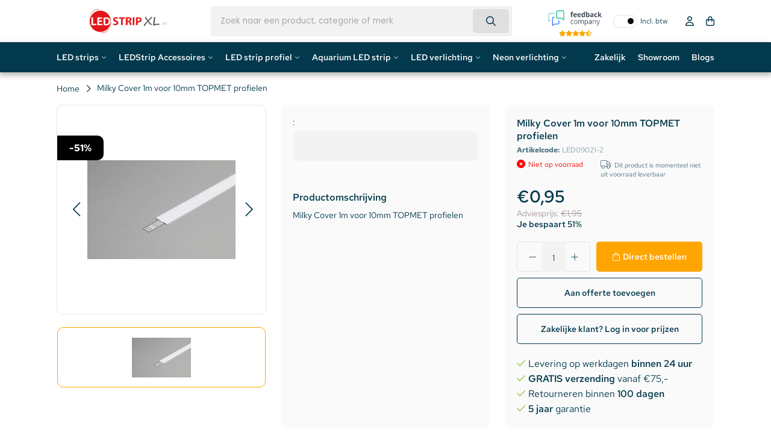

--- FILE ---
content_type: text/html;charset=utf-8
request_url: https://www.ledstripxl.nl/frosted-cover-voor-60-30-graden-profiel-1m.html
body_size: 32230
content:
<!DOCTYPE html>
<html lang="nl">
  <head>   
    
        <script data-cookieconsent="ignore">
    window.dataLayer = window.dataLayer || [];
    function gtag() {
        dataLayer.push(arguments);
    }
    gtag('consent', 'default', {
        'ad_personalization': 'denied',
        'ad_storage': 'denied',
        'ad_user_data': 'denied',
        'analytics_storage': 'denied',
        'functionality_storage': 'denied',
        'personalization_storage': 'denied',
        'security_storage': 'granted',
        'wait_for_update': 500,
    });
    gtag("set", "ads_data_redaction", true);
    gtag("set", "url_passthrough", false);
</script>
    
    
    <title>TOPMET Milky Cover 1m voor 10mm TOPMET profielen - LEDStripXL</title>
    <meta name="description" content="Milky Cover 1m voor 10mm TOPMET profielen" />
    <meta name="keywords" content="TOPMET, Milky, Cover, 1m, voor, 10mm, TOPMET, profielen" />
    <meta http-equiv="X-UA-Compatible" content="IE=edge">
    <meta name="viewport" content="width=device-width, initial-scale=1, maximum-scale=1, user-scalable=no">
    <meta name="apple-mobile-web-app-capable" content="yes">
    <meta name="apple-mobile-web-app-status-bar-style" content="black">
    <link rel="preconnect" href="//cdn.webshopapp.com/" crossorigin>
    <link rel="preconnect" href="https://assets.redbanana.nl/" crossorigin>
    <link rel="dns-prefetch" href="//cdn.webshopapp.com/">	
    <link rel="dns-prefetch" href="https://assets.redbanana.nl/">
        		<link rel="shortcut icon" type="image/x-icon" href="https://cdn.webshopapp.com/shops/53093/themes/184335/v/2533675/assets/favicon.ico?20250109110058">
        <meta charset="utf-8"/>
<!-- [START] 'blocks/head.rain' -->
<!--

  (c) 2008-2026 Lightspeed Netherlands B.V.
  http://www.lightspeedhq.com
  Generated: 24-01-2026 @ 09:00:55

-->
<link rel="canonical" href="https://www.ledstripxl.nl/frosted-cover-voor-60-30-graden-profiel-1m.html"/>
<link rel="alternate" href="https://www.ledstripxl.nl/index.rss" type="application/rss+xml" title="Nieuwe producten"/>
<meta name="robots" content="noindex"/>
<link href="google.com/+LedstripxlNl21" rel="publisher"/>
<meta name="google-site-verification" content="BfsCs8fw_ooz7MjrpcHNw2WuYn3Hu3V0etPCVIzUYE4"/>
<meta name="google-site-verification" content="0RKp-Y63HsyNT0xU_wuzmZ28zS8WXppJQ_Jw_vWxIcw"/>
<meta name="google-site-verification" content="tKmrcme_eHpgmh5PD4VOWr8v5Fd0M43WF44G7_veZX8"/>
<meta name="google-site-verification" content="Ex2uC3HF28WS5KA3lwOSbHrsFfuptBc_b63A4AEQQrE"/>
<meta name="google-site-verification" content="C9KRG6rUVoBKwBE4BLtxcGXL-Op8HkXYyxAuTU_DKzg"/>
<meta name="google-site-verification" content="t2hvIM9LGTs9A6Id5pPH8HEiDrfhtpgtCDq9n5a9gu8"/>
<meta property="og:url" content="https://www.ledstripxl.nl/frosted-cover-voor-60-30-graden-profiel-1m.html?source=facebook"/>
<meta property="og:site_name" content="LEDStripXL"/>
<meta property="og:title" content="TOPMET Milky Cover 1m voor 10mm TOPMET profielen"/>
<meta property="og:description" content="Milky Cover 1m voor 10mm TOPMET profielen"/>
<meta property="og:image" content="https://cdn.webshopapp.com/shops/53093/files/228092318/topmet-milky-cover-1m-voor-10mm-topmet-profielen.jpg"/>
<script>
(function() {
    var gtmLoaded = false;
    function loadGTM() {
        if (gtmLoaded) return;
        gtmLoaded = true;
        (function(w,d,s,l,i){
            w[l]=w[l]||[];
            w[l].push({'gtm.start': new Date().getTime(), event:'gtm.js'});
            var f=d.getElementsByTagName(s)[0],
                    j=d.createElement(s),
                    dl=l!='dataLayer'?'&l='+l:'';
            j.async=true;
            j.src='https://www.googletagmanager.com/gtm.js?id='+i+dl;
            f.parentNode.insertBefore(j,f);
        })(window,document,'script','dataLayer','GTM-P6C5RSS');
    }

    ['click', 'scroll', 'mousemove', 'touchstart'].forEach(function(event) {
        window.addEventListener(event, function triggerOnce() {
            loadGTM();
            window.removeEventListener(event, triggerOnce);
        }, { once: true });
    });
})();
</script>
<script>
/* CRW - Head injection by InStijl Media - generated at: 23-01-2026 12:30:16 */
var ism_rating = "8.9";
var ism_rating_5 = "4.45";
var ism_ratingcount = "2372";
var ism_ratingpage = "https://www.feedbackcompany.com/nl-nl/reviews/ledstripxl-nl/";
var ism_last_reviews = '[{"review_id":0,"name":"Henk Ravensbergen","date":"19-01-2026","score":9,"review":"Wat een service en assortiment"},{"review_id":1,"name":"Frank","date":"18-01-2026","score":10,"review":"Goede degelijke producten tegen schappelijke prijs"},{"review_id":2,"name":"HC Presentations","date":"14-01-2026","score":9,"review":"meerdere goed ervaringen met LedstripXL, behalve de producten ook de kennis ervan."},{"review_id":3,"name":"F. de Boer","date":"13-01-2026","score":9,"review":"Overzichtelijke internetsite en duidelijke informatie"},{"review_id":4,"name":"Paneel center weert bv","date":"12-01-2026","score":10,"review":"Top"},{"review_id":5,"name":"Marc","date":"11-01-2026","score":10,"review":"prima levering"},{"review_id":6,"name":"Vincent Cleppe","date":"10-01-2026","score":10,"review":"Top bedrijf! Groot product aanbod aan marktconforme prijzen. Hele snelle levering"},{"review_id":7,"name":"Gert","date":"09-01-2026","score":10,"review":"Snelle levering en snelle reactie op vraag aan klantenservice."},{"review_id":8,"name":"Tristan","date":"04-01-2026","score":10,"review":"Prima en snelle service. De MeanWell voeding die ik besteld heb kwam in goede staat aan en werkt naar behoren."},{"review_id":9,"name":"Jimmy","date":"03-01-2026","score":9,"review":"Al regelmatig bestellingen uitgevoerd vanuit Belgi\u00eb, de \\"hoge\\" leveringskosten compenseren de prijzen van de producten. Zijn ook zeer kwalitatief makkelijk in gebruik en installatie. Bij vragen helpen ze je ook graag verder."}]';
var review_system = "<a href=\'https://www.feedbackcompany.com/nl-nl/reviews/ledstripxl-nl/\' target=\'_blank\'>The Feedback Company</a>";
var shop_name = "LEDStripXL";
var starsColor = "#F39200";
var languages = ["/", "/nl/", "/en/", "/de/", "/da/", "/us/", "/es/", "/fr/", "/fc/", "/it/", "/no/", "/pl/"];

/* Inject Rich Snippets */
    (function(){
        var data = {
                "@context": "http://schema.org",
                "@type": "Organization",
                "name" : "LEDStripXL",
                "aggregateRating": {
                      "@type": "AggregateRating",
                      "ratingValue" : "8.9",
                      "bestRating" : "10",
                      "reviewCount" : "2372",
                      "worstRating" : "1"
                }
        };
        var script = document.createElement("script");
        script.type = "application/ld+json";
        script.innerHTML = JSON.stringify(data);
        document.getElementsByTagName("head")[0].appendChild(script);
    })(document);
</script>
<!--[if lt IE 9]>
<script src="https://cdn.webshopapp.com/assets/html5shiv.js?2025-02-20"></script>
<![endif]-->
<!-- [END] 'blocks/head.rain' -->
            
            <link rel="preload" as="style" href="https://cdn.webshopapp.com/shops/53093/themes/184335/assets/settings.css?20260106100939" />
    <link rel="stylesheet" href="https://cdn.webshopapp.com/shops/53093/themes/184335/assets/settings.css?20260106100939">
    <link rel="preload" href="https://assets.redbanana.nl/rb-framework/dist/css/style-min.css" as="style">
 		<link rel="stylesheet" href="https://assets.redbanana.nl/rb-framework/dist/css/style-min.css">
        		<link rel="preload" href="https://assets.redbanana.nl/rb-framework/dist/css/ledstripxl-min.css" as="style">
     		<link rel="stylesheet" href="https://assets.redbanana.nl/rb-framework/dist/css/ledstripxl-min.css">
            	<link rel="stylesheet" href="https://ukcohot-salguero.savviihq.com/rb-framework/dist/css/popup/magnific-popup.css">
    		<link href="https://cdn.webshopapp.com/assets/jquery-3-7-1.js?2025-02-20" rel="preload" as="script">
    <script src="https://cdn.webshopapp.com/assets/jquery-3-7-1.js?2025-02-20"></script>
		<link href="https://cdn.webshopapp.com/assets/jquery-ui-1-14-1.js?2025-02-20" rel="preload" as="script">
    <script src="https://cdn.webshopapp.com/assets/jquery-ui-1-14-1.js?2025-02-20"></script>
        	<script src="https://assets.redbanana.nl/rb-framework/dist/js/jquery.magnific-popup.min.js"></script>
        <link href="https://cdn.jsdelivr.net/npm/swiper@8/swiper-bundle.min.js" rel="preload" as="script">
    <script src="https://cdn.jsdelivr.net/npm/swiper@8/swiper-bundle.min.js"></script>
    <script type="application/ld+json">
        {
        "@context": "https://schema.org",
        "@type": "Organization",
        "url": "https://www.ledstripxl.nl/",
        "logo": "https://cdn.webshopapp.com/shops/53093/themes/184335/assets/logo.png?20260104143852"
      }
  </script>
  </head>
  <body class=" white-body-background">
    <div class="mega-menu-overlay"></div>
    <div class="wrapper">
                  		


<script>
var lastScrollTop = 0;

$(window).scroll(function(event){
    var st = $(window).scrollTop();
    
    if(st > 12) { 
        if (st > lastScrollTop){
            $('.main-header').addClass('downscroll');
            $('.main-header').removeClass('upscroll');
        } else {
            $('.main-header').addClass('upscroll');
            $('.main-header').removeClass('downscroll');
        }
    }
    lastScrollTop = st;
});
</script>

<header class="dev-menu main-header left  sticky-no_sticky" id="main-header">
    <div class="middle-bar">
    <div class="container">
      <div class="main-header-wrapper flex justify-content-between align-items-center">
        <div class="menu-btn-wrapper desktop-hide flex align-items-center">
          <span class="icon icon-before icon-bars noma"></span>
        </div>
                	<div class="logo-wrapper flex align-items-center" >
                                         <a href="/"><img loading="lazy"  src="https://cdn.webshopapp.com/shops/53093/themes/184335/assets/logo.png?20260104143852" alt="Logo LED Strips, LED verlichting LED Bouwlamp 5jaar garantie" class="logo full-width" width="180" height="40"></a>
                                  </div>
        
                      <div class="search-wrapper">
             <div id="search" class="col-xl-5 d-flex align-items-center full-width">
                  <script>
  console.log('mobile menu search');
</script>

<style>
  .input-group-append {
    display: none;
  }
</style>

<div class="live-catsearch w-100 full-width">
   <div class="searchnav full-width">
      <form action="https://www.ledstripxl.nl/search/" method="get" id="formSearch" class="relative full-width">
        <div class="search-input-wrapper search-inner-bar input-group">
           <input style="height: 50px;" type="search" name="q" autocomplete="off" value="" class="form-control" placeholder="Zoek naar een product, categorie of merk" />
          	<button class="cta icon icon-before icon-search noma"></button>
          <div class="input-group-append">
            <div class="input-group-text rounded-0">
              <a href="" onclick="return false;" title="Zoeken" class="text-body">
          			<i class="fas fa-search"></i>
              </a>
            </div>
          </div>
        </div>
        <div class="autocomplete d-none d-flex">
                      <div class="search-title-box all text-center py-2 px-3">
              <span>Alle categorieën <i><em>(0)</em></i></span>
           </div>
          <div class="products products-livesearch row px-3 mb-3 clearfix"></div>
          <div class="notfound hide p-3">Geen producten gevonden...</div>
          <div class="more px-3 mb-3 clear">
          	<a class="btn btn-secondary btn-sm result-btn livesearch" href="https://www.ledstripxl.nl/search/">
              <span>Bekijk alle resultaten</span>
            </a>
          </div>
        </div>
      </form>
   </div>
</div>

<script>
  $(document).click(function(event){
    if(!$(event.target).closest('#formSearch').length) {if($('#formSearch .autocomplete').hasClass('search')) {$('#formSearch .autocomplete').removeClass('search');}}
  });
  
  function liveSearch(){
    var query = $('#formSearch input').val();
    query = urlencode(query.replace('/', '-slash-'));
    if(query.length > 2){
      var url = searchUrl == defaultSearch ? searchUrl + query + '/page1.ajax?limit=6' : searchUrl + query + '&limit=6';
      var allUrl = searchUrl == defaultSearch ? searchUrl + query : searchUrl.replace('page1.ajax', '') + query;
      url2 = url.split("/");
      if((url2[0]==="http:")&&(window.location.href.split("/")[0]==="https:")){url2[0] = "https:";url = url2.join("/");}
      $.getJSON(url, function(json){
        if(json.count > 0){
          var productsHtml = [];
          $.each(json.products, function(index, product){
            var productImage = '<div class="image-wrap mr-2"><img src="'+product.image.replace('50x50x2', '40x40x2')+'" width="40" height="40" alt="'+product.fulltitle+'" /></div>';
            var productTitle = '<strong class="item-name">' + product.fulltitle + '</strong>';
            if(portal || loginPrices){
              var productPrice = '<br /><a href="'+product.url+'" title="" class="btn-link btn-sm p-0 mb-2">'+view+'</a>';
            } else {
              if(product.price.price_old){
                var productPrice = '<div class="price"><span class="price-old">'+ product.price.price_old_money +'</span> <span class="price-new">' + product.price.price_money + '</span> <small class="price-tax">'+btw+'</small></div>';
              } else {
                var productPrice = '<div class="price price-new">'+product.price.price_money+' <small class="price-tax clearfix">'+btw+'</small></div>';
              }
            }
            var productHtml = '<div class="product col-lg-6 col-12 p-2"><a href="'+product.url+'" title="'+product.fulltitle+'" class="text-body"><div class="grid d-flex align-items-center">'+productImage+'<div class="info">'+productTitle+productPrice+'</div></div></a></div>';
            productsHtml.push(productHtml);
          });
          productsHtml = productsHtml.join('');
          $('#formSearch .autocomplete .products').html(productsHtml);
          $('#formSearch .autocomplete .more a').attr('href', allUrl);
          $("#formSearch .autocomplete .search-title-box span i").text('(' + json.count + ')');
          $('#formSearch .autocomplete').removeClass('noresults');
          $('#formSearch .autocomplete').removeClass('hide');
          $('#formSearch .autocomplete .notfound').addClass('hide');
        } else {
          $('#formSearch .autocomplete .products').html('');
          $('#formSearch .autocomplete .more a').attr('href', searchUrl);
          $("#formSearch .autocomplete .title-box span i").text('(0)');
          $('#formSearch .autocomplete').addClass('noresults');
          $('#formSearch .autocomplete .notfound').removeClass('hide');
        }
        $('#formSearch .autocomplete').addClass('search');
      });
    } else {
      $('#formSearch .autocomplete').removeClass('search');
    }
}
</script>               </div>
            </div>
                  
        <div class="icons-wrapper flex justify-content-end">

          	<div class="vat-toggle me-2">
              <div id="ism_shopReviews" class="border-top border-bottom">
                <div class="row align-items-center">
                    <a target="_blank" href="#" data-ism-rating="ratingpage" class="summary text-decoration-none">
                      <img src="https://cdn.webshopapp.com/shops/53093/themes/184335/assets/feedbackcompany.png?20260106100939" alt="LEDStripXL" class="img-fluid rating-logo" width="89" height="25" style="object-fit: contain;"/>
                      <div class="rating">
                        <div class="ism-stars stars flex justify-content-center"></div>
                      </div>
                    </a>
                </div>
             </div>
          	</div>

                              <div class="vat-toggle mobile-hide">
              <div class="toggle-item"></div>
              <span class="off-span">Incl. btw</span>
              <span class="on-span">Excl. btw</span>
            </div>
                  
                    <a href="#" class="icon-wrapper flex flex-wrap justify-content-center flex-column relative desktop-hide search-icon-mobile">
            <span class="icon icon-before icon-search noma flex justify-content-center"></span>
          </a>
                   	          <a href="https://www.ledstripxl.nl/account/" class="icon-wrapper account-icon flex flex-wrap justify-content-center flex-column mobile-hide">
            <span class="icon icon-before icon-account noma flex justify-content-center"></span>
                      </a>
          <a href="https://www.ledstripxl.nl/cart/" class="icon-wrapper cart-icon flex flex-wrap justify-content-center flex-column relative">
            <span class="icon icon-before icon-bag noma flex justify-content-center"></span>
                                  </a>
          <script>
            $(document).ready(function () {
              if (localStorage.getItem('quoteActive') === 'true') {
                
                const $cartIcon = $('.cart-icon');

                $cartIcon.find('.icon').removeClass('icon-bag').addClass('icon-quotation');

                $cartIcon.attr('href', '/offerte-aanvragen');
              }
            });
          </script>
        </div>
      </div>
    </div>
  </div>
   <div class="bottom-bar mobile-hide" 
     style="background: ;">
      <div class="container">
        <ul class="menu flex align-items-center justify-content-between">
            <div class="flex menu menu-left  ">
                                                <li class="menu-item menu-item-has-children relative small-menu">
                <a href="https://www.ledstripxl.nl/led-strips/" title="LED strips">LED strips</a>

                                                                           
                  <div class="small-sub-menu-wrap small-sub-menu-wrap--dev">
                        <div class="container">
                            <div class="sub-menu-layout">
                                <div class="sub-menu-scroll">
                                    <ul class="sub-menu">
                                                                                    <li class="category first-column-cats menu-item icon icon-after icon-chevright noma justify-content-between"
                                                data-id="12117230">
                                                <a class="subitemLink"
                                                   href="https://www.ledstripxl.nl/led-strips/led-strips-op-kleur/"
                                                   title="LED strips op kleur">
                                                    LED strips op kleur
                                                </a>
                                            </li>
                                                                                    <li class="category first-column-cats menu-item icon icon-after icon-chevright noma justify-content-between"
                                                data-id="12117338">
                                                <a class="subitemLink"
                                                   href="https://www.ledstripxl.nl/led-strips/led-strips-op-lengte/"
                                                   title="LED strips op lengte">
                                                    LED strips op lengte
                                                </a>
                                            </li>
                                                                                    <li class="category first-column-cats menu-item icon icon-after icon-chevright noma justify-content-between"
                                                data-id="4742213">
                                                <a class="subitemLink"
                                                   href="https://www.ledstripxl.nl/led-strips/speciale-led-strips/"
                                                   title="Speciale LED Strips">
                                                    Speciale LED Strips
                                                </a>
                                            </li>
                                                                                    <li class="category first-column-cats menu-item icon icon-after icon-chevright noma justify-content-between"
                                                data-id="10488800">
                                                <a class="subitemLink"
                                                   href="https://www.ledstripxl.nl/led-strips/led-per-ruimte/"
                                                   title="LED per ruimte">
                                                    LED per ruimte
                                                </a>
                                            </li>
                                                                                    <li class="category first-column-cats menu-item "
                                                data-id="13238056">
                                                <a class="subitemLink"
                                                   href="https://www.ledstripxl.nl/led-strips/complete-ledstrip-sets/"
                                                   title="Complete LEDStrip Sets">
                                                    Complete LEDStrip Sets
                                                </a>
                                            </li>
                                                                                    <li class="category first-column-cats menu-item icon icon-after icon-chevright noma justify-content-between"
                                                data-id="13332452">
                                                <a class="subitemLink"
                                                   href="https://www.ledstripxl.nl/led-strips/high-end-ledstrips/"
                                                   title="High End LEDStrips">
                                                    High End LEDStrips
                                                </a>
                                            </li>
                                                                            </ul>
                                </div>

                                                                                                            <ul class="sub-sub-menu"
                                            data-id="12117230">
                                            <div class="scrollbar-div">
                                                                                                    <li class="menu-sub-item">
                                                        <a href="https://www.ledstripxl.nl/led-strips/led-strips-op-kleur/rgb-ledstrip/"
                                                           title="RGB LEDStrip">
                                                            RGB LEDStrip
                                                        </a>
                                                    </li>
                                                                                                    <li class="menu-sub-item">
                                                        <a href="https://www.ledstripxl.nl/led-strips/led-strips-op-kleur/rgbw-ledstrip/"
                                                           title="RGBW LEDStrip">
                                                            RGBW LEDStrip
                                                        </a>
                                                    </li>
                                                                                                    <li class="menu-sub-item">
                                                        <a href="https://www.ledstripxl.nl/led-strips/led-strips-op-kleur/rgb-cct-warm-en-koud-wit/"
                                                           title="RGB + CCT + Warm en koud Wit">
                                                            RGB + CCT + Warm en koud Wit
                                                        </a>
                                                    </li>
                                                                                                    <li class="menu-sub-item">
                                                        <a href="https://www.ledstripxl.nl/led-strips/led-strips-op-kleur/led-strip-extra-warm-wit-2500k/"
                                                           title="LED Strip Extra Warm Wit (2500K)">
                                                            LED Strip Extra Warm Wit (2500K)
                                                        </a>
                                                    </li>
                                                                                                    <li class="menu-sub-item">
                                                        <a href="https://www.ledstripxl.nl/led-strips/led-strips-op-kleur/led-strip-extra-warm-wit-2700k/"
                                                           title="LED Strip Extra Warm Wit (2700K)">
                                                            LED Strip Extra Warm Wit (2700K)
                                                        </a>
                                                    </li>
                                                                                                    <li class="menu-sub-item">
                                                        <a href="https://www.ledstripxl.nl/led-strips/led-strips-op-kleur/led-strip-warm-wit-3000-3500k/"
                                                           title="LED Strip Warm Wit (3000-3500K)">
                                                            LED Strip Warm Wit (3000-3500K)
                                                        </a>
                                                    </li>
                                                                                                    <li class="menu-sub-item">
                                                        <a href="https://www.ledstripxl.nl/led-strips/led-strips-op-kleur/ledstrip-helder-wit-4000-4500k/"
                                                           title="LEDStrip Helder Wit (4000-4500K)">
                                                            LEDStrip Helder Wit (4000-4500K)
                                                        </a>
                                                    </li>
                                                                                                    <li class="menu-sub-item">
                                                        <a href="https://www.ledstripxl.nl/led-strips/led-strips-op-kleur/ledstrip-koud-wit-6000-6500k/"
                                                           title="LEDStrip koud wit (6000-6500K)">
                                                            LEDStrip koud wit (6000-6500K)
                                                        </a>
                                                    </li>
                                                                                                    <li class="menu-sub-item">
                                                        <a href="https://www.ledstripxl.nl/led-strips/led-strips-op-kleur/ledstrip-dual-white-witwarm-wit/"
                                                           title="LEDStrip Dual White (Wit+Warm Wit)">
                                                            LEDStrip Dual White (Wit+Warm Wit)
                                                        </a>
                                                    </li>
                                                                                                    <li class="menu-sub-item">
                                                        <a href="https://www.ledstripxl.nl/led-strips/led-strips-op-kleur/dim2warm-ledstrips/"
                                                           title="Dim2Warm LEDStrips">
                                                            Dim2Warm LEDStrips
                                                        </a>
                                                    </li>
                                                                                                    <li class="menu-sub-item">
                                                        <a href="https://www.ledstripxl.nl/led-strips/led-strips-op-kleur/led-strip-rood/"
                                                           title="LED Strip Rood">
                                                            LED Strip Rood
                                                        </a>
                                                    </li>
                                                                                                    <li class="menu-sub-item">
                                                        <a href="https://www.ledstripxl.nl/led-strips/led-strips-op-kleur/led-strip-groen/"
                                                           title="LED strip Groen">
                                                            LED strip Groen
                                                        </a>
                                                    </li>
                                                                                                    <li class="menu-sub-item">
                                                        <a href="https://www.ledstripxl.nl/led-strips/led-strips-op-kleur/led-strip-blauw/"
                                                           title="LED strip Blauw">
                                                            LED strip Blauw
                                                        </a>
                                                    </li>
                                                                                                    <li class="menu-sub-item">
                                                        <a href="https://www.ledstripxl.nl/led-strips/led-strips-op-kleur/led-strip-geel/"
                                                           title="LED strip Geel">
                                                            LED strip Geel
                                                        </a>
                                                    </li>
                                                                                                    <li class="menu-sub-item">
                                                        <a href="https://www.ledstripxl.nl/led-strips/led-strips-op-kleur/led-strip-oranje/"
                                                           title="LED strip Oranje">
                                                            LED strip Oranje
                                                        </a>
                                                    </li>
                                                                                                    <li class="menu-sub-item">
                                                        <a href="https://www.ledstripxl.nl/led-strips/led-strips-op-kleur/led-strip-roze/"
                                                           title="LED strip Roze">
                                                            LED strip Roze
                                                        </a>
                                                    </li>
                                                                                                    <li class="menu-sub-item">
                                                        <a href="https://www.ledstripxl.nl/led-strips/led-strips-op-kleur/led-strip-paars/"
                                                           title="LED strip Paars">
                                                            LED strip Paars
                                                        </a>
                                                    </li>
                                                                                            </div>
                                        </ul>
                                                                                                                                                <ul class="sub-sub-menu"
                                            data-id="12117338">
                                            <div class="scrollbar-div">
                                                                                                    <li class="menu-sub-item">
                                                        <a href="https://www.ledstripxl.nl/led-strips/led-strips-op-lengte/led-strip-50-90cm/"
                                                           title="LED Strip 50-90cm">
                                                            LED Strip 50-90cm
                                                        </a>
                                                    </li>
                                                                                                    <li class="menu-sub-item">
                                                        <a href="https://www.ledstripxl.nl/led-strips/led-strips-op-lengte/led-strip-1-meter/"
                                                           title="LED strip 1 meter">
                                                            LED strip 1 meter
                                                        </a>
                                                    </li>
                                                                                                    <li class="menu-sub-item">
                                                        <a href="https://www.ledstripxl.nl/led-strips/led-strips-op-lengte/led-strip-120-150cm/"
                                                           title="LED Strip 120-150cm">
                                                            LED Strip 120-150cm
                                                        </a>
                                                    </li>
                                                                                                    <li class="menu-sub-item">
                                                        <a href="https://www.ledstripxl.nl/led-strips/led-strips-op-lengte/led-strip-2-meter/"
                                                           title="LED Strip 2 meter">
                                                            LED Strip 2 meter
                                                        </a>
                                                    </li>
                                                                                                    <li class="menu-sub-item">
                                                        <a href="https://www.ledstripxl.nl/led-strips/led-strips-op-lengte/led-strip-25-meter/"
                                                           title="LED strip 2,5 meter">
                                                            LED strip 2,5 meter
                                                        </a>
                                                    </li>
                                                                                                    <li class="menu-sub-item">
                                                        <a href="https://www.ledstripxl.nl/led-strips/led-strips-op-lengte/led-strip-5-meter/"
                                                           title="LED strip 5 meter">
                                                            LED strip 5 meter
                                                        </a>
                                                    </li>
                                                                                                    <li class="menu-sub-item">
                                                        <a href="https://www.ledstripxl.nl/led-strips/led-strips-op-lengte/led-strip-75-meter/"
                                                           title="LED strip 7.5 meter">
                                                            LED strip 7.5 meter
                                                        </a>
                                                    </li>
                                                                                                    <li class="menu-sub-item">
                                                        <a href="https://www.ledstripxl.nl/led-strips/led-strips-op-lengte/led-strip-10-meter/"
                                                           title="LED strip 10 meter">
                                                            LED strip 10 meter
                                                        </a>
                                                    </li>
                                                                                                    <li class="menu-sub-item">
                                                        <a href="https://www.ledstripxl.nl/led-strips/led-strips-op-lengte/led-strip-15-meter/"
                                                           title="LED strip 15 meter">
                                                            LED strip 15 meter
                                                        </a>
                                                    </li>
                                                                                                    <li class="menu-sub-item">
                                                        <a href="https://www.ledstripxl.nl/led-strips/led-strips-op-lengte/led-strip-20-meter/"
                                                           title="LED strip 20 meter">
                                                            LED strip 20 meter
                                                        </a>
                                                    </li>
                                                                                                    <li class="menu-sub-item">
                                                        <a href="https://www.ledstripxl.nl/led-strips/led-strips-op-lengte/led-strip-25-meter-13022417/"
                                                           title="LED Strip 25 meter">
                                                            LED Strip 25 meter
                                                        </a>
                                                    </li>
                                                                                            </div>
                                        </ul>
                                                                                                                                                <ul class="sub-sub-menu"
                                            data-id="4742213">
                                            <div class="scrollbar-div">
                                                                                                    <li class="menu-sub-item">
                                                        <a href="https://www.ledstripxl.nl/led-strips/speciale-led-strips/cob-ledstrips-enkele-kleur/"
                                                           title="COB LEDStrips Enkele Kleur">
                                                            COB LEDStrips Enkele Kleur
                                                        </a>
                                                    </li>
                                                                                                    <li class="menu-sub-item">
                                                        <a href="https://www.ledstripxl.nl/led-strips/speciale-led-strips/rgb-cob-ledstrips/"
                                                           title="RGB COB LEDStrips">
                                                            RGB COB LEDStrips
                                                        </a>
                                                    </li>
                                                                                                    <li class="menu-sub-item">
                                                        <a href="https://www.ledstripxl.nl/led-strips/speciale-led-strips/rgbw-cob-ledstrips/"
                                                           title="RGBW COB LEDStrips">
                                                            RGBW COB LEDStrips
                                                        </a>
                                                    </li>
                                                                                                    <li class="menu-sub-item">
                                                        <a href="https://www.ledstripxl.nl/led-strips/speciale-led-strips/ledstrip-tv-sets/"
                                                           title="LEDStrip TV Sets">
                                                            LEDStrip TV Sets
                                                        </a>
                                                    </li>
                                                                                                    <li class="menu-sub-item">
                                                        <a href="https://www.ledstripxl.nl/led-strips/speciale-led-strips/dream-color-ledstrips/"
                                                           title="Dream Color LEDStrips">
                                                            Dream Color LEDStrips
                                                        </a>
                                                    </li>
                                                                                                    <li class="menu-sub-item">
                                                        <a href="https://www.ledstripxl.nl/led-strips/speciale-led-strips/dmx-led-strips/"
                                                           title="DMX LED Strips">
                                                            DMX LED Strips
                                                        </a>
                                                    </li>
                                                                                            </div>
                                        </ul>
                                                                                                                                                <ul class="sub-sub-menu"
                                            data-id="10488800">
                                            <div class="scrollbar-div">
                                                                                                    <li class="menu-sub-item">
                                                        <a href="https://www.ledstripxl.nl/led-strips/led-per-ruimte/ledstrips-voor-de-slaapkamer/"
                                                           title="Ledstrips voor de slaapkamer">
                                                            Ledstrips voor de slaapkamer
                                                        </a>
                                                    </li>
                                                                                                    <li class="menu-sub-item">
                                                        <a href="https://www.ledstripxl.nl/led-strips/led-per-ruimte/ledstrips-voor-de-keuken/"
                                                           title="Ledstrips voor de keuken">
                                                            Ledstrips voor de keuken
                                                        </a>
                                                    </li>
                                                                                                    <li class="menu-sub-item">
                                                        <a href="https://www.ledstripxl.nl/led-strips/led-per-ruimte/ledstrips-voor-de-woonkamer/"
                                                           title="Ledstrips voor de woonkamer">
                                                            Ledstrips voor de woonkamer
                                                        </a>
                                                    </li>
                                                                                                    <li class="menu-sub-item">
                                                        <a href="https://www.ledstripxl.nl/led-strips/led-per-ruimte/ledstrips-voor-de-badkamer/"
                                                           title="Ledstrips voor de badkamer">
                                                            Ledstrips voor de badkamer
                                                        </a>
                                                    </li>
                                                                                                    <li class="menu-sub-item">
                                                        <a href="https://www.ledstripxl.nl/led-strips/led-per-ruimte/ledstrips-voor-buiten/"
                                                           title="Ledstrips voor buiten">
                                                            Ledstrips voor buiten
                                                        </a>
                                                    </li>
                                                                                            </div>
                                        </ul>
                                                                                                                                                                                                                    <ul class="sub-sub-menu"
                                            data-id="13332452">
                                            <div class="scrollbar-div">
                                                                                                    <li class="menu-sub-item">
                                                        <a href="https://www.ledstripxl.nl/led-strips/high-end-ledstrips/12-volt/"
                                                           title="12 Volt">
                                                            12 Volt
                                                        </a>
                                                    </li>
                                                                                                    <li class="menu-sub-item">
                                                        <a href="https://www.ledstripxl.nl/led-strips/high-end-ledstrips/24-volt/"
                                                           title="24 Volt">
                                                            24 Volt
                                                        </a>
                                                    </li>
                                                                                            </div>
                                        </ul>
                                                                                                </div>
                        </div>
                    </div>

                                            </li>
                                                  <li class="menu-item menu-item-has-children relative small-menu">
                <a href="https://www.ledstripxl.nl/ledstrip-accessoires/" title="LEDStrip Accessoires">LEDStrip Accessoires</a>

                                                                                                           
                  <div class="small-sub-menu-wrap small-sub-menu-wrap--dev">
                        <div class="container">
                            <div class="sub-menu-layout">
                                <div class="sub-menu-scroll">
                                    <ul class="sub-menu">
                                                                                    <li class="category first-column-cats menu-item icon icon-after icon-chevright noma justify-content-between"
                                                data-id="1920199">
                                                <a class="subitemLink"
                                                   href="https://www.ledstripxl.nl/ledstrip-accessoires/led-strip-connector/"
                                                   title="LED strip connector">
                                                    LED strip connector
                                                </a>
                                            </li>
                                                                                    <li class="category first-column-cats menu-item icon icon-after icon-chevright noma justify-content-between"
                                                data-id="1920193">
                                                <a class="subitemLink"
                                                   href="https://www.ledstripxl.nl/ledstrip-accessoires/led-strip-adapter/"
                                                   title="LED strip adapter">
                                                    LED strip adapter
                                                </a>
                                            </li>
                                                                                    <li class="category first-column-cats menu-item icon icon-after icon-chevright noma justify-content-between"
                                                data-id="12117359">
                                                <a class="subitemLink"
                                                   href="https://www.ledstripxl.nl/ledstrip-accessoires/led-strip-afstandsbediening/"
                                                   title="LED strip afstandsbediening">
                                                    LED strip afstandsbediening
                                                </a>
                                            </li>
                                                                                    <li class="category first-column-cats menu-item "
                                                data-id="12117355">
                                                <a class="subitemLink"
                                                   href="https://www.ledstripxl.nl/ledstrip-accessoires/led-strip-controller/"
                                                   title="LED strip controller">
                                                    LED strip controller
                                                </a>
                                            </li>
                                                                                    <li class="category first-column-cats menu-item "
                                                data-id="12168285">
                                                <a class="subitemLink"
                                                   href="https://www.ledstripxl.nl/ledstrip-accessoires/led-strip-gateway/"
                                                   title="LED Strip Gateway">
                                                    LED Strip Gateway
                                                </a>
                                            </li>
                                                                                    <li class="category first-column-cats menu-item icon icon-after icon-chevright noma justify-content-between"
                                                data-id="12204933">
                                                <a class="subitemLink"
                                                   href="https://www.ledstripxl.nl/ledstrip-accessoires/sensoren/"
                                                   title="Sensoren">
                                                    Sensoren
                                                </a>
                                            </li>
                                                                                    <li class="category first-column-cats menu-item "
                                                data-id="8472791">
                                                <a class="subitemLink"
                                                   href="https://www.ledstripxl.nl/ledstrip-accessoires/zigbee/"
                                                   title="ZigBee">
                                                    ZigBee
                                                </a>
                                            </li>
                                                                                    <li class="category first-column-cats menu-item "
                                                data-id="1920183">
                                                <a class="subitemLink"
                                                   href="https://www.ledstripxl.nl/ledstrip-accessoires/dimmers-en-schakelaars/"
                                                   title="Dimmers en schakelaars">
                                                    Dimmers en schakelaars
                                                </a>
                                            </li>
                                                                                    <li class="category first-column-cats menu-item "
                                                data-id="1920191">
                                                <a class="subitemLink"
                                                   href="https://www.ledstripxl.nl/ledstrip-accessoires/led-strip-versterker/"
                                                   title="LED strip versterker">
                                                    LED strip versterker
                                                </a>
                                            </li>
                                                                                    <li class="category first-column-cats menu-item "
                                                data-id="8549030">
                                                <a class="subitemLink"
                                                   href="https://www.ledstripxl.nl/ledstrip-accessoires/fase-aansnijding-en-fase-afsnijding/"
                                                   title="Fase aansnijding en fase afsnijding">
                                                    Fase aansnijding en fase afsnijding
                                                </a>
                                            </li>
                                                                                    <li class="category first-column-cats menu-item "
                                                data-id="4126379">
                                                <a class="subitemLink"
                                                   href="https://www.ledstripxl.nl/ledstrip-accessoires/1-10v-accessoires/"
                                                   title="1-10V Accessoires">
                                                    1-10V Accessoires
                                                </a>
                                            </li>
                                                                                    <li class="category first-column-cats menu-item "
                                                data-id="4798025">
                                                <a class="subitemLink"
                                                   href="https://www.ledstripxl.nl/ledstrip-accessoires/dmx-accessoires/"
                                                   title="DMX Accessoires">
                                                    DMX Accessoires
                                                </a>
                                            </li>
                                                                                    <li class="category first-column-cats menu-item "
                                                data-id="8578088">
                                                <a class="subitemLink"
                                                   href="https://www.ledstripxl.nl/ledstrip-accessoires/dali-accessoires/"
                                                   title="Dali Accessoires">
                                                    Dali Accessoires
                                                </a>
                                            </li>
                                                                                    <li class="category first-column-cats menu-item "
                                                data-id="11967781">
                                                <a class="subitemLink"
                                                   href="https://www.ledstripxl.nl/ledstrip-accessoires/din-rail-controllers/"
                                                   title="DIN Rail Controllers">
                                                    DIN Rail Controllers
                                                </a>
                                            </li>
                                                                                    <li class="category first-column-cats menu-item "
                                                data-id="12007378">
                                                <a class="subitemLink"
                                                   href="https://www.ledstripxl.nl/ledstrip-accessoires/matter-compatible/"
                                                   title="Matter Compatible">
                                                    Matter Compatible
                                                </a>
                                            </li>
                                                                                    <li class="category first-column-cats menu-item "
                                                data-id="11458676">
                                                <a class="subitemLink"
                                                   href="https://www.ledstripxl.nl/ledstrip-accessoires/bevestigingstape-en-plakband/"
                                                   title="Bevestigingstape en Plakband">
                                                    Bevestigingstape en Plakband
                                                </a>
                                            </li>
                                                                                    <li class="category first-column-cats menu-item "
                                                data-id="11451094">
                                                <a class="subitemLink"
                                                   href="https://www.ledstripxl.nl/ledstrip-accessoires/stekkerdozen/"
                                                   title="Stekkerdozen">
                                                    Stekkerdozen
                                                </a>
                                            </li>
                                                                                    <li class="category first-column-cats menu-item "
                                                data-id="12398187">
                                                <a class="subitemLink"
                                                   href="https://www.ledstripxl.nl/ledstrip-accessoires/wled-compatible/"
                                                   title="WLED Compatible">
                                                    WLED Compatible
                                                </a>
                                            </li>
                                                                                    <li class="category first-column-cats menu-item "
                                                data-id="12793043">
                                                <a class="subitemLink"
                                                   href="https://www.ledstripxl.nl/ledstrip-accessoires/batterijen/"
                                                   title="Batterijen">
                                                    Batterijen
                                                </a>
                                            </li>
                                                                            </ul>
                                </div>

                                                                                                            <ul class="sub-sub-menu"
                                            data-id="1920199">
                                            <div class="scrollbar-div">
                                                                                                    <li class="menu-sub-item">
                                                        <a href="https://www.ledstripxl.nl/ledstrip-accessoires/led-strip-connector/stroom-aansluitmateriaal/"
                                                           title="Stroom aansluitmateriaal">
                                                            Stroom aansluitmateriaal
                                                        </a>
                                                    </li>
                                                                                                    <li class="menu-sub-item">
                                                        <a href="https://www.ledstripxl.nl/ledstrip-accessoires/led-strip-connector/aansluitmateriaal-ledstrips-een-kleur/"
                                                           title="Aansluitmateriaal ledstrips één kleur">
                                                            Aansluitmateriaal ledstrips één kleur
                                                        </a>
                                                    </li>
                                                                                                    <li class="menu-sub-item">
                                                        <a href="https://www.ledstripxl.nl/ledstrip-accessoires/led-strip-connector/aansluitmateriaal-dual-white-ledstrips/"
                                                           title="Aansluitmateriaal Dual White ledstrips">
                                                            Aansluitmateriaal Dual White ledstrips
                                                        </a>
                                                    </li>
                                                                                                    <li class="menu-sub-item">
                                                        <a href="https://www.ledstripxl.nl/ledstrip-accessoires/led-strip-connector/aansluitmateriaal-rgb-ledstrips/"
                                                           title="Aansluitmateriaal RGB ledstrips">
                                                            Aansluitmateriaal RGB ledstrips
                                                        </a>
                                                    </li>
                                                                                                    <li class="menu-sub-item">
                                                        <a href="https://www.ledstripxl.nl/ledstrip-accessoires/led-strip-connector/aansluitmateriaal-rgbw-ledstrips/"
                                                           title="Aansluitmateriaal RGBW ledstrips">
                                                            Aansluitmateriaal RGBW ledstrips
                                                        </a>
                                                    </li>
                                                                                                    <li class="menu-sub-item">
                                                        <a href="https://www.ledstripxl.nl/ledstrip-accessoires/led-strip-connector/aansluitmateriaal-rgbcct-ledstrips/"
                                                           title="Aansluitmateriaal RGB+CCT ledstrips">
                                                            Aansluitmateriaal RGB+CCT ledstrips
                                                        </a>
                                                    </li>
                                                                                                    <li class="menu-sub-item">
                                                        <a href="https://www.ledstripxl.nl/ledstrip-accessoires/led-strip-connector/aansluitmateriaal-cob-led-strips/"
                                                           title="Aansluitmateriaal COB LED strips">
                                                            Aansluitmateriaal COB LED strips
                                                        </a>
                                                    </li>
                                                                                            </div>
                                        </ul>
                                                                                                                                                <ul class="sub-sub-menu"
                                            data-id="1920193">
                                            <div class="scrollbar-div">
                                                                                                    <li class="menu-sub-item">
                                                        <a href="https://www.ledstripxl.nl/ledstrip-accessoires/led-strip-adapter/12v-adapter/"
                                                           title="12V adapter">
                                                            12V adapter
                                                        </a>
                                                    </li>
                                                                                                    <li class="menu-sub-item">
                                                        <a href="https://www.ledstripxl.nl/ledstrip-accessoires/led-strip-adapter/24v-adapter/"
                                                           title="24V adapter">
                                                            24V adapter
                                                        </a>
                                                    </li>
                                                                                                    <li class="menu-sub-item">
                                                        <a href="https://www.ledstripxl.nl/ledstrip-accessoires/led-strip-adapter/led-strip-voeding-5v/"
                                                           title="led strip voeding 5v">
                                                            led strip voeding 5v
                                                        </a>
                                                    </li>
                                                                                            </div>
                                        </ul>
                                                                                                                                                <ul class="sub-sub-menu"
                                            data-id="12117359">
                                            <div class="scrollbar-div">
                                                                                                    <li class="menu-sub-item">
                                                        <a href="https://www.ledstripxl.nl/ledstrip-accessoires/led-strip-afstandsbediening/led-strip-afstandsbediening-hand/"
                                                           title="LED strip afstandsbediening hand">
                                                            LED strip afstandsbediening hand
                                                        </a>
                                                    </li>
                                                                                                    <li class="menu-sub-item">
                                                        <a href="https://www.ledstripxl.nl/ledstrip-accessoires/led-strip-afstandsbediening/wandpaneel-afstandsbediening/"
                                                           title="Wandpaneel afstandsbediening">
                                                            Wandpaneel afstandsbediening
                                                        </a>
                                                    </li>
                                                                                                    <li class="menu-sub-item">
                                                        <a href="https://www.ledstripxl.nl/ledstrip-accessoires/led-strip-afstandsbediening/afstandsbediening-set-met-controller/"
                                                           title="Afstandsbediening set met controller">
                                                            Afstandsbediening set met controller
                                                        </a>
                                                    </li>
                                                                                            </div>
                                        </ul>
                                                                                                                                                                                                                                                                                        <ul class="sub-sub-menu"
                                            data-id="12204933">
                                            <div class="scrollbar-div">
                                                                                                    <li class="menu-sub-item">
                                                        <a href="https://www.ledstripxl.nl/ledstrip-accessoires/sensoren/led-strip-bewegingssensor/"
                                                           title="LED strip bewegingssensor">
                                                            LED strip bewegingssensor
                                                        </a>
                                                    </li>
                                                                                            </div>
                                        </ul>
                                                                                                                                                                                                                                                                                                                                                                                                                                                                                                                                                                                                                                                                                                                                                                                                                                                                                                                                                                                                                    </div>
                        </div>
                    </div>

                                            </li>
                                                  <li class="menu-item menu-item-has-children relative small-menu">
                <a href="https://www.ledstripxl.nl/led-strip-profiel/" title="LED strip profiel">LED strip profiel</a>

                                                                           
                  <div class="small-sub-menu-wrap small-sub-menu-wrap--dev">
                        <div class="container">
                            <div class="sub-menu-layout">
                                <div class="sub-menu-scroll">
                                    <ul class="sub-menu">
                                                                                    <li class="category first-column-cats menu-item icon icon-after icon-chevright noma justify-content-between"
                                                data-id="12317301">
                                                <a class="subitemLink"
                                                   href="https://www.ledstripxl.nl/led-strip-profiel/hoekprofiel/"
                                                   title="Hoekprofiel">
                                                    Hoekprofiel
                                                </a>
                                            </li>
                                                                                    <li class="category first-column-cats menu-item icon icon-after icon-chevright noma justify-content-between"
                                                data-id="12317311">
                                                <a class="subitemLink"
                                                   href="https://www.ledstripxl.nl/led-strip-profiel/opbouwprofiel/"
                                                   title="Opbouwprofiel">
                                                    Opbouwprofiel
                                                </a>
                                            </li>
                                                                                    <li class="category first-column-cats menu-item icon icon-after icon-chevright noma justify-content-between"
                                                data-id="12317312">
                                                <a class="subitemLink"
                                                   href="https://www.ledstripxl.nl/led-strip-profiel/inbouwprofiel/"
                                                   title="Inbouwprofiel">
                                                    Inbouwprofiel
                                                </a>
                                            </li>
                                                                                    <li class="category first-column-cats menu-item icon icon-after icon-chevright noma justify-content-between"
                                                data-id="12317313">
                                                <a class="subitemLink"
                                                   href="https://www.ledstripxl.nl/led-strip-profiel/traptrede-profiel/"
                                                   title="Traptrede profiel">
                                                    Traptrede profiel
                                                </a>
                                            </li>
                                                                                    <li class="category first-column-cats menu-item icon icon-after icon-chevright noma justify-content-between"
                                                data-id="12317314">
                                                <a class="subitemLink"
                                                   href="https://www.ledstripxl.nl/led-strip-profiel/stucprofiel-gipsplaten-profiel/"
                                                   title="Stucprofiel / Gipsplaten Profiel">
                                                    Stucprofiel / Gipsplaten Profiel
                                                </a>
                                            </li>
                                                                                    <li class="category first-column-cats menu-item icon icon-after icon-chevright noma justify-content-between"
                                                data-id="12463294">
                                                <a class="subitemLink"
                                                   href="https://www.ledstripxl.nl/led-strip-profiel/tegelprofiel/"
                                                   title="Tegelprofiel">
                                                    Tegelprofiel
                                                </a>
                                            </li>
                                                                                    <li class="category first-column-cats menu-item icon icon-after icon-chevright noma justify-content-between"
                                                data-id="12728085">
                                                <a class="subitemLink"
                                                   href="https://www.ledstripxl.nl/led-strip-profiel/buigbare-led-profielen/"
                                                   title="Buigbare LED Profielen">
                                                    Buigbare LED Profielen
                                                </a>
                                            </li>
                                                                                    <li class="category first-column-cats menu-item icon icon-after icon-chevright noma justify-content-between"
                                                data-id="12317315">
                                                <a class="subitemLink"
                                                   href="https://www.ledstripxl.nl/led-strip-profiel/indirecte-verlichting/"
                                                   title="Indirecte verlichting">
                                                    Indirecte verlichting
                                                </a>
                                            </li>
                                                                                    <li class="category first-column-cats menu-item icon icon-after icon-chevright noma justify-content-between"
                                                data-id="9959598">
                                                <a class="subitemLink"
                                                   href="https://www.ledstripxl.nl/led-strip-profiel/accessoires-topmet/"
                                                   title="Accessoires Topmet">
                                                    Accessoires Topmet
                                                </a>
                                            </li>
                                                                                    <li class="category first-column-cats menu-item icon icon-after icon-chevright noma justify-content-between"
                                                data-id="9959644">
                                                <a class="subitemLink"
                                                   href="https://www.ledstripxl.nl/led-strip-profiel/accessoires-lumines/"
                                                   title="Accessoires Lumines">
                                                    Accessoires Lumines
                                                </a>
                                            </li>
                                                                            </ul>
                                </div>

                                                                                                            <ul class="sub-sub-menu"
                                            data-id="12317301">
                                            <div class="scrollbar-div">
                                                                                                    <li class="menu-sub-item">
                                                        <a href="https://www.ledstripxl.nl/led-strip-profiel/hoekprofiel/corner10/"
                                                           title="Corner10">
                                                            Corner10
                                                        </a>
                                                    </li>
                                                                                                    <li class="menu-sub-item">
                                                        <a href="https://www.ledstripxl.nl/led-strip-profiel/hoekprofiel/cabi12/"
                                                           title="CABI12">
                                                            CABI12
                                                        </a>
                                                    </li>
                                                                                                    <li class="menu-sub-item">
                                                        <a href="https://www.ledstripxl.nl/led-strip-profiel/hoekprofiel/corner14/"
                                                           title="Corner14">
                                                            Corner14
                                                        </a>
                                                    </li>
                                                                                                    <li class="menu-sub-item">
                                                        <a href="https://www.ledstripxl.nl/led-strip-profiel/hoekprofiel/corner16-v2/"
                                                           title="Corner16 v2">
                                                            Corner16 v2
                                                        </a>
                                                    </li>
                                                                                                    <li class="menu-sub-item">
                                                        <a href="https://www.ledstripxl.nl/led-strip-profiel/hoekprofiel/corner27/"
                                                           title="Corner27">
                                                            Corner27
                                                        </a>
                                                    </li>
                                                                                                    <li class="menu-sub-item">
                                                        <a href="https://www.ledstripxl.nl/led-strip-profiel/hoekprofiel/type-c/"
                                                           title="Type C">
                                                            Type C
                                                        </a>
                                                    </li>
                                                                                            </div>
                                        </ul>
                                                                                                                                                <ul class="sub-sub-menu"
                                            data-id="12317311">
                                            <div class="scrollbar-div">
                                                                                                    <li class="menu-sub-item">
                                                        <a href="https://www.ledstripxl.nl/led-strip-profiel/opbouwprofiel/slim8/"
                                                           title="Slim8">
                                                            Slim8
                                                        </a>
                                                    </li>
                                                                                                    <li class="menu-sub-item">
                                                        <a href="https://www.ledstripxl.nl/led-strip-profiel/opbouwprofiel/smart10/"
                                                           title="Smart10">
                                                            Smart10
                                                        </a>
                                                    </li>
                                                                                                    <li class="menu-sub-item">
                                                        <a href="https://www.ledstripxl.nl/led-strip-profiel/opbouwprofiel/surface10/"
                                                           title="Surface10">
                                                            Surface10
                                                        </a>
                                                    </li>
                                                                                                    <li class="menu-sub-item">
                                                        <a href="https://www.ledstripxl.nl/led-strip-profiel/opbouwprofiel/cozy12/"
                                                           title="COZY12">
                                                            COZY12
                                                        </a>
                                                    </li>
                                                                                                    <li class="menu-sub-item">
                                                        <a href="https://www.ledstripxl.nl/led-strip-profiel/opbouwprofiel/level12/"
                                                           title="LEVEL12">
                                                            LEVEL12
                                                        </a>
                                                    </li>
                                                                                                    <li class="menu-sub-item">
                                                        <a href="https://www.ledstripxl.nl/led-strip-profiel/opbouwprofiel/hood14/"
                                                           title="HOOD14">
                                                            HOOD14
                                                        </a>
                                                    </li>
                                                                                                    <li class="menu-sub-item">
                                                        <a href="https://www.ledstripxl.nl/led-strip-profiel/opbouwprofiel/surface14/"
                                                           title="Surface14">
                                                            Surface14
                                                        </a>
                                                    </li>
                                                                                                    <li class="menu-sub-item">
                                                        <a href="https://www.ledstripxl.nl/led-strip-profiel/opbouwprofiel/smart16/"
                                                           title="Smart16">
                                                            Smart16
                                                        </a>
                                                    </li>
                                                                                                    <li class="menu-sub-item">
                                                        <a href="https://www.ledstripxl.nl/led-strip-profiel/opbouwprofiel/linea20/"
                                                           title="Linea20">
                                                            Linea20
                                                        </a>
                                                    </li>
                                                                                                    <li class="menu-sub-item">
                                                        <a href="https://www.ledstripxl.nl/led-strip-profiel/opbouwprofiel/wide24/"
                                                           title="Wide24">
                                                            Wide24
                                                        </a>
                                                    </li>
                                                                                                    <li class="menu-sub-item">
                                                        <a href="https://www.ledstripxl.nl/led-strip-profiel/opbouwprofiel/vario30-01/"
                                                           title="Vario30-01">
                                                            Vario30-01
                                                        </a>
                                                    </li>
                                                                                                    <li class="menu-sub-item">
                                                        <a href="https://www.ledstripxl.nl/led-strip-profiel/opbouwprofiel/type-a/"
                                                           title="Type A">
                                                            Type A
                                                        </a>
                                                    </li>
                                                                                                    <li class="menu-sub-item">
                                                        <a href="https://www.ledstripxl.nl/led-strip-profiel/opbouwprofiel/type-d/"
                                                           title="Type D">
                                                            Type D
                                                        </a>
                                                    </li>
                                                                                                    <li class="menu-sub-item">
                                                        <a href="https://www.ledstripxl.nl/led-strip-profiel/opbouwprofiel/type-y/"
                                                           title="Type Y">
                                                            Type Y
                                                        </a>
                                                    </li>
                                                                                                    <li class="menu-sub-item">
                                                        <a href="https://www.ledstripxl.nl/led-strip-profiel/opbouwprofiel/solis/"
                                                           title="Solis">
                                                            Solis
                                                        </a>
                                                    </li>
                                                                                                    <li class="menu-sub-item">
                                                        <a href="https://www.ledstripxl.nl/led-strip-profiel/opbouwprofiel/iledo/"
                                                           title="Iledo">
                                                            Iledo
                                                        </a>
                                                    </li>
                                                                                                    <li class="menu-sub-item">
                                                        <a href="https://www.ledstripxl.nl/led-strip-profiel/opbouwprofiel/uni14/"
                                                           title="Uni14">
                                                            Uni14
                                                        </a>
                                                    </li>
                                                                                            </div>
                                        </ul>
                                                                                                                                                <ul class="sub-sub-menu"
                                            data-id="12317312">
                                            <div class="scrollbar-div">
                                                                                                    <li class="menu-sub-item">
                                                        <a href="https://www.ledstripxl.nl/led-strip-profiel/inbouwprofiel/groove10/"
                                                           title="Groove10">
                                                            Groove10
                                                        </a>
                                                    </li>
                                                                                                    <li class="menu-sub-item">
                                                        <a href="https://www.ledstripxl.nl/led-strip-profiel/inbouwprofiel/smart-in10/"
                                                           title="Smart IN10">
                                                            Smart IN10
                                                        </a>
                                                    </li>
                                                                                                    <li class="menu-sub-item">
                                                        <a href="https://www.ledstripxl.nl/led-strip-profiel/inbouwprofiel/groove14/"
                                                           title="Groove14">
                                                            Groove14
                                                        </a>
                                                    </li>
                                                                                                    <li class="menu-sub-item">
                                                        <a href="https://www.ledstripxl.nl/led-strip-profiel/inbouwprofiel/diagonal14/"
                                                           title="Diagonal14">
                                                            Diagonal14
                                                        </a>
                                                    </li>
                                                                                                    <li class="menu-sub-item">
                                                        <a href="https://www.ledstripxl.nl/led-strip-profiel/inbouwprofiel/smart-in16/"
                                                           title="Smart IN16">
                                                            Smart IN16
                                                        </a>
                                                    </li>
                                                                                                    <li class="menu-sub-item">
                                                        <a href="https://www.ledstripxl.nl/led-strip-profiel/inbouwprofiel/type-z/"
                                                           title="Type Z">
                                                            Type Z
                                                        </a>
                                                    </li>
                                                                                                    <li class="menu-sub-item">
                                                        <a href="https://www.ledstripxl.nl/led-strip-profiel/inbouwprofiel/type-g/"
                                                           title="Type G">
                                                            Type G
                                                        </a>
                                                    </li>
                                                                                                    <li class="menu-sub-item">
                                                        <a href="https://www.ledstripxl.nl/led-strip-profiel/inbouwprofiel/inso/"
                                                           title="Inso">
                                                            Inso
                                                        </a>
                                                    </li>
                                                                                            </div>
                                        </ul>
                                                                                                                                                <ul class="sub-sub-menu"
                                            data-id="12317313">
                                            <div class="scrollbar-div">
                                                                                                    <li class="menu-sub-item">
                                                        <a href="https://www.ledstripxl.nl/led-strip-profiel/traptrede-profiel/up-mini10/"
                                                           title="UP-MINI10">
                                                            UP-MINI10
                                                        </a>
                                                    </li>
                                                                                                    <li class="menu-sub-item">
                                                        <a href="https://www.ledstripxl.nl/led-strip-profiel/traptrede-profiel/up-bold12/"
                                                           title="UP-BOLD12">
                                                            UP-BOLD12
                                                        </a>
                                                    </li>
                                                                                            </div>
                                        </ul>
                                                                                                                                                <ul class="sub-sub-menu"
                                            data-id="12317314">
                                            <div class="scrollbar-div">
                                                                                                    <li class="menu-sub-item">
                                                        <a href="https://www.ledstripxl.nl/led-strip-profiel/stucprofiel-gipsplaten-profiel/glow12/"
                                                           title="Glow12">
                                                            Glow12
                                                        </a>
                                                    </li>
                                                                                                    <li class="menu-sub-item">
                                                        <a href="https://www.ledstripxl.nl/led-strip-profiel/stucprofiel-gipsplaten-profiel/hide10/"
                                                           title="HIDE10">
                                                            HIDE10
                                                        </a>
                                                    </li>
                                                                                                    <li class="menu-sub-item">
                                                        <a href="https://www.ledstripxl.nl/led-strip-profiel/stucprofiel-gipsplaten-profiel/linea-in20/"
                                                           title="LINEA-IN20">
                                                            LINEA-IN20
                                                        </a>
                                                    </li>
                                                                                                    <li class="menu-sub-item">
                                                        <a href="https://www.ledstripxl.nl/led-strip-profiel/stucprofiel-gipsplaten-profiel/plane14/"
                                                           title="PLANE14">
                                                            PLANE14
                                                        </a>
                                                    </li>
                                                                                                    <li class="menu-sub-item">
                                                        <a href="https://www.ledstripxl.nl/led-strip-profiel/stucprofiel-gipsplaten-profiel/omni10-plus/"
                                                           title="OMNI10-PLUS">
                                                            OMNI10-PLUS
                                                        </a>
                                                    </li>
                                                                                            </div>
                                        </ul>
                                                                                                                                                <ul class="sub-sub-menu"
                                            data-id="12463294">
                                            <div class="scrollbar-div">
                                                                                                    <li class="menu-sub-item">
                                                        <a href="https://www.ledstripxl.nl/led-strip-profiel/tegelprofiel/tile12-90/"
                                                           title="Tile12-90">
                                                            Tile12-90
                                                        </a>
                                                    </li>
                                                                                                    <li class="menu-sub-item">
                                                        <a href="https://www.ledstripxl.nl/led-strip-profiel/tegelprofiel/tile12-180/"
                                                           title="Tile12-180">
                                                            Tile12-180
                                                        </a>
                                                    </li>
                                                                                                    <li class="menu-sub-item">
                                                        <a href="https://www.ledstripxl.nl/led-strip-profiel/tegelprofiel/tile12-270/"
                                                           title="Tile12-270">
                                                            Tile12-270
                                                        </a>
                                                    </li>
                                                                                                    <li class="menu-sub-item">
                                                        <a href="https://www.ledstripxl.nl/led-strip-profiel/tegelprofiel/up-tile10/"
                                                           title="UP-TILE10">
                                                            UP-TILE10
                                                        </a>
                                                    </li>
                                                                                            </div>
                                        </ul>
                                                                                                                                                <ul class="sub-sub-menu"
                                            data-id="12728085">
                                            <div class="scrollbar-div">
                                                                                                    <li class="menu-sub-item">
                                                        <a href="https://www.ledstripxl.nl/led-strip-profiel/buigbare-led-profielen/arc12/"
                                                           title="ARC12">
                                                            ARC12
                                                        </a>
                                                    </li>
                                                                                            </div>
                                        </ul>
                                                                                                                                                <ul class="sub-sub-menu"
                                            data-id="12317315">
                                            <div class="scrollbar-div">
                                                                                                    <li class="menu-sub-item">
                                                        <a href="https://www.ledstripxl.nl/led-strip-profiel/indirecte-verlichting/back10/"
                                                           title="Back10">
                                                            Back10
                                                        </a>
                                                    </li>
                                                                                                    <li class="menu-sub-item">
                                                        <a href="https://www.ledstripxl.nl/led-strip-profiel/indirecte-verlichting/glow12/"
                                                           title="Glow12">
                                                            Glow12
                                                        </a>
                                                    </li>
                                                                                            </div>
                                        </ul>
                                                                                                                                                <ul class="sub-sub-menu"
                                            data-id="9959598">
                                            <div class="scrollbar-div">
                                                                                                    <li class="menu-sub-item">
                                                        <a href="https://www.ledstripxl.nl/led-strip-profiel/accessoires-topmet/back10/"
                                                           title="Back10">
                                                            Back10
                                                        </a>
                                                    </li>
                                                                                                    <li class="menu-sub-item">
                                                        <a href="https://www.ledstripxl.nl/led-strip-profiel/accessoires-topmet/smart-in10/"
                                                           title="Smart IN10">
                                                            Smart IN10
                                                        </a>
                                                    </li>
                                                                                                    <li class="menu-sub-item">
                                                        <a href="https://www.ledstripxl.nl/led-strip-profiel/accessoires-topmet/begtin12/"
                                                           title="Begtin12">
                                                            Begtin12
                                                        </a>
                                                    </li>
                                                                                                    <li class="menu-sub-item">
                                                        <a href="https://www.ledstripxl.nl/led-strip-profiel/accessoires-topmet/slim8/"
                                                           title="SLIM8">
                                                            SLIM8
                                                        </a>
                                                    </li>
                                                                                                    <li class="menu-sub-item">
                                                        <a href="https://www.ledstripxl.nl/led-strip-profiel/accessoires-topmet/flat8/"
                                                           title="Flat8">
                                                            Flat8
                                                        </a>
                                                    </li>
                                                                                                    <li class="menu-sub-item">
                                                        <a href="https://www.ledstripxl.nl/led-strip-profiel/accessoires-topmet/smart10/"
                                                           title="Smart10">
                                                            Smart10
                                                        </a>
                                                    </li>
                                                                                                    <li class="menu-sub-item">
                                                        <a href="https://www.ledstripxl.nl/led-strip-profiel/accessoires-topmet/corner10/"
                                                           title="Corner10">
                                                            Corner10
                                                        </a>
                                                    </li>
                                                                                                    <li class="menu-sub-item">
                                                        <a href="https://www.ledstripxl.nl/led-strip-profiel/accessoires-topmet/groove10/"
                                                           title="Groove10">
                                                            Groove10
                                                        </a>
                                                    </li>
                                                                                                    <li class="menu-sub-item">
                                                        <a href="https://www.ledstripxl.nl/led-strip-profiel/accessoires-topmet/surface10/"
                                                           title="Surface10">
                                                            Surface10
                                                        </a>
                                                    </li>
                                                                                                    <li class="menu-sub-item">
                                                        <a href="https://www.ledstripxl.nl/led-strip-profiel/accessoires-topmet/step10/"
                                                           title="Step10">
                                                            Step10
                                                        </a>
                                                    </li>
                                                                                                    <li class="menu-sub-item">
                                                        <a href="https://www.ledstripxl.nl/led-strip-profiel/accessoires-topmet/cabi12/"
                                                           title="Cabi12">
                                                            Cabi12
                                                        </a>
                                                    </li>
                                                                                                    <li class="menu-sub-item">
                                                        <a href="https://www.ledstripxl.nl/led-strip-profiel/accessoires-topmet/uni12/"
                                                           title="Uni12">
                                                            Uni12
                                                        </a>
                                                    </li>
                                                                                                    <li class="menu-sub-item">
                                                        <a href="https://www.ledstripxl.nl/led-strip-profiel/accessoires-topmet/corner14/"
                                                           title="Corner14">
                                                            Corner14
                                                        </a>
                                                    </li>
                                                                                                    <li class="menu-sub-item">
                                                        <a href="https://www.ledstripxl.nl/led-strip-profiel/accessoires-topmet/groove14/"
                                                           title="Groove14">
                                                            Groove14
                                                        </a>
                                                    </li>
                                                                                                    <li class="menu-sub-item">
                                                        <a href="https://www.ledstripxl.nl/led-strip-profiel/accessoires-topmet/surface14/"
                                                           title="Surface14">
                                                            Surface14
                                                        </a>
                                                    </li>
                                                                                                    <li class="menu-sub-item">
                                                        <a href="https://www.ledstripxl.nl/led-strip-profiel/accessoires-topmet/diagonal14/"
                                                           title="DIAGONAL14">
                                                            DIAGONAL14
                                                        </a>
                                                    </li>
                                                                                                    <li class="menu-sub-item">
                                                        <a href="https://www.ledstripxl.nl/led-strip-profiel/accessoires-topmet/smart16/"
                                                           title="Smart16">
                                                            Smart16
                                                        </a>
                                                    </li>
                                                                                                    <li class="menu-sub-item">
                                                        <a href="https://www.ledstripxl.nl/led-strip-profiel/accessoires-topmet/linea20/"
                                                           title="Linea20">
                                                            Linea20
                                                        </a>
                                                    </li>
                                                                                                    <li class="menu-sub-item">
                                                        <a href="https://www.ledstripxl.nl/led-strip-profiel/accessoires-topmet/wide24/"
                                                           title="Wide24">
                                                            Wide24
                                                        </a>
                                                    </li>
                                                                                                    <li class="menu-sub-item">
                                                        <a href="https://www.ledstripxl.nl/led-strip-profiel/accessoires-topmet/corner27/"
                                                           title="Corner27">
                                                            Corner27
                                                        </a>
                                                    </li>
                                                                                                    <li class="menu-sub-item">
                                                        <a href="https://www.ledstripxl.nl/led-strip-profiel/accessoires-topmet/vario30-01/"
                                                           title="VARIO30-01">
                                                            VARIO30-01
                                                        </a>
                                                    </li>
                                                                                                    <li class="menu-sub-item">
                                                        <a href="https://www.ledstripxl.nl/led-strip-profiel/accessoires-topmet/corner16-v2/"
                                                           title="Corner16 v2">
                                                            Corner16 v2
                                                        </a>
                                                    </li>
                                                                                                    <li class="menu-sub-item">
                                                        <a href="https://www.ledstripxl.nl/led-strip-profiel/accessoires-topmet/smart-in16/"
                                                           title="Smart IN16">
                                                            Smart IN16
                                                        </a>
                                                    </li>
                                                                                                    <li class="menu-sub-item">
                                                        <a href="https://www.ledstripxl.nl/led-strip-profiel/accessoires-topmet/tile12/"
                                                           title="Tile12">
                                                            Tile12
                                                        </a>
                                                    </li>
                                                                                                    <li class="menu-sub-item">
                                                        <a href="https://www.ledstripxl.nl/led-strip-profiel/accessoires-topmet/up-tile10/"
                                                           title="UP-TILE10">
                                                            UP-TILE10
                                                        </a>
                                                    </li>
                                                                                                    <li class="menu-sub-item">
                                                        <a href="https://www.ledstripxl.nl/led-strip-profiel/accessoires-topmet/up-mini10/"
                                                           title="UP-MINI10">
                                                            UP-MINI10
                                                        </a>
                                                    </li>
                                                                                                    <li class="menu-sub-item">
                                                        <a href="https://www.ledstripxl.nl/led-strip-profiel/accessoires-topmet/up-bold12/"
                                                           title="UP-BOLD12">
                                                            UP-BOLD12
                                                        </a>
                                                    </li>
                                                                                                    <li class="menu-sub-item">
                                                        <a href="https://www.ledstripxl.nl/led-strip-profiel/accessoires-topmet/glow12/"
                                                           title="GLOW12">
                                                            GLOW12
                                                        </a>
                                                    </li>
                                                                                                    <li class="menu-sub-item">
                                                        <a href="https://www.ledstripxl.nl/led-strip-profiel/accessoires-topmet/hide10/"
                                                           title="HIDE10">
                                                            HIDE10
                                                        </a>
                                                    </li>
                                                                                                    <li class="menu-sub-item">
                                                        <a href="https://www.ledstripxl.nl/led-strip-profiel/accessoires-topmet/linea-in20/"
                                                           title="LINEA-IN20">
                                                            LINEA-IN20
                                                        </a>
                                                    </li>
                                                                                                    <li class="menu-sub-item">
                                                        <a href="https://www.ledstripxl.nl/led-strip-profiel/accessoires-topmet/plane14/"
                                                           title="PLANE14">
                                                            PLANE14
                                                        </a>
                                                    </li>
                                                                                                    <li class="menu-sub-item">
                                                        <a href="https://www.ledstripxl.nl/led-strip-profiel/accessoires-topmet/cozy12/"
                                                           title="COZY12">
                                                            COZY12
                                                        </a>
                                                    </li>
                                                                                                    <li class="menu-sub-item">
                                                        <a href="https://www.ledstripxl.nl/led-strip-profiel/accessoires-topmet/level12/"
                                                           title="LEVEL12">
                                                            LEVEL12
                                                        </a>
                                                    </li>
                                                                                                    <li class="menu-sub-item">
                                                        <a href="https://www.ledstripxl.nl/led-strip-profiel/accessoires-topmet/hood14/"
                                                           title="HOOD14">
                                                            HOOD14
                                                        </a>
                                                    </li>
                                                                                                    <li class="menu-sub-item">
                                                        <a href="https://www.ledstripxl.nl/led-strip-profiel/accessoires-topmet/omni10-plus/"
                                                           title="OMNI10-PLUS">
                                                            OMNI10-PLUS
                                                        </a>
                                                    </li>
                                                                                                    <li class="menu-sub-item">
                                                        <a href="https://www.ledstripxl.nl/led-strip-profiel/accessoires-topmet/uni14/"
                                                           title="Uni14">
                                                            Uni14
                                                        </a>
                                                    </li>
                                                                                                    <li class="menu-sub-item">
                                                        <a href="https://www.ledstripxl.nl/led-strip-profiel/accessoires-topmet/arc12/"
                                                           title="ARC12">
                                                            ARC12
                                                        </a>
                                                    </li>
                                                                                            </div>
                                        </ul>
                                                                                                                                                <ul class="sub-sub-menu"
                                            data-id="9959644">
                                            <div class="scrollbar-div">
                                                                                                    <li class="menu-sub-item">
                                                        <a href="https://www.ledstripxl.nl/led-strip-profiel/accessoires-lumines/a-profiel/"
                                                           title="A Profiel">
                                                            A Profiel
                                                        </a>
                                                    </li>
                                                                                                    <li class="menu-sub-item">
                                                        <a href="https://www.ledstripxl.nl/led-strip-profiel/accessoires-lumines/b-profiel/"
                                                           title="B Profiel">
                                                            B Profiel
                                                        </a>
                                                    </li>
                                                                                                    <li class="menu-sub-item">
                                                        <a href="https://www.ledstripxl.nl/led-strip-profiel/accessoires-lumines/c-profiel/"
                                                           title="C Profiel">
                                                            C Profiel
                                                        </a>
                                                    </li>
                                                                                                    <li class="menu-sub-item">
                                                        <a href="https://www.ledstripxl.nl/led-strip-profiel/accessoires-lumines/claro-profiel/"
                                                           title="Claro Profiel">
                                                            Claro Profiel
                                                        </a>
                                                    </li>
                                                                                                    <li class="menu-sub-item">
                                                        <a href="https://www.ledstripxl.nl/led-strip-profiel/accessoires-lumines/d-profiel/"
                                                           title="D Profiel">
                                                            D Profiel
                                                        </a>
                                                    </li>
                                                                                                    <li class="menu-sub-item">
                                                        <a href="https://www.ledstripxl.nl/led-strip-profiel/accessoires-lumines/g-profiel/"
                                                           title="G Profiel">
                                                            G Profiel
                                                        </a>
                                                    </li>
                                                                                                    <li class="menu-sub-item">
                                                        <a href="https://www.ledstripxl.nl/led-strip-profiel/accessoires-lumines/iledo-profiel/"
                                                           title="Iledo Profiel">
                                                            Iledo Profiel
                                                        </a>
                                                    </li>
                                                                                                    <li class="menu-sub-item">
                                                        <a href="https://www.ledstripxl.nl/led-strip-profiel/accessoires-lumines/inso-profiel/"
                                                           title="Inso Profiel">
                                                            Inso Profiel
                                                        </a>
                                                    </li>
                                                                                                    <li class="menu-sub-item">
                                                        <a href="https://www.ledstripxl.nl/led-strip-profiel/accessoires-lumines/scala-profiel/"
                                                           title="Scala Profiel">
                                                            Scala Profiel
                                                        </a>
                                                    </li>
                                                                                                    <li class="menu-sub-item">
                                                        <a href="https://www.ledstripxl.nl/led-strip-profiel/accessoires-lumines/solis-profiel/"
                                                           title="Solis Profiel">
                                                            Solis Profiel
                                                        </a>
                                                    </li>
                                                                                                    <li class="menu-sub-item">
                                                        <a href="https://www.ledstripxl.nl/led-strip-profiel/accessoires-lumines/x-profiel/"
                                                           title="X Profiel">
                                                            X Profiel
                                                        </a>
                                                    </li>
                                                                                                    <li class="menu-sub-item">
                                                        <a href="https://www.ledstripxl.nl/led-strip-profiel/accessoires-lumines/y-profiel/"
                                                           title="Y Profiel">
                                                            Y Profiel
                                                        </a>
                                                    </li>
                                                                                                    <li class="menu-sub-item">
                                                        <a href="https://www.ledstripxl.nl/led-strip-profiel/accessoires-lumines/z-profiel/"
                                                           title="Z Profiel">
                                                            Z Profiel
                                                        </a>
                                                    </li>
                                                                                            </div>
                                        </ul>
                                                                                                </div>
                        </div>
                    </div>

                                            </li>
                                                  <li class="menu-item menu-item-has-children relative small-menu">
                <a href="https://www.ledstripxl.nl/aquarium-led-strip/" title="Aquarium LED strip">Aquarium LED strip</a>

                                                                           
                  <div class="small-sub-menu-wrap small-sub-menu-wrap--dev">
                        <div class="container">
                            <div class="sub-menu-layout">
                                <div class="sub-menu-scroll">
                                    <ul class="sub-menu">
                                                                                    <li class="category first-column-cats menu-item "
                                                data-id="3532616">
                                                <a class="subitemLink"
                                                   href="https://www.ledstripxl.nl/aquarium-led-strip/aquarium-led-strips/"
                                                   title="Aquarium LED Strips">
                                                    Aquarium LED Strips
                                                </a>
                                            </li>
                                                                                    <li class="category first-column-cats menu-item "
                                                data-id="3534510">
                                                <a class="subitemLink"
                                                   href="https://www.ledstripxl.nl/aquarium-led-strip/aquarium-led-strip-accessoires/"
                                                   title="Aquarium LED Strip accessoires">
                                                    Aquarium LED Strip accessoires
                                                </a>
                                            </li>
                                                                                    <li class="category first-column-cats menu-item "
                                                data-id="3535250">
                                                <a class="subitemLink"
                                                   href="https://www.ledstripxl.nl/aquarium-led-strip/aquarium-led-balken/"
                                                   title="Aquarium LED Balken">
                                                    Aquarium LED Balken
                                                </a>
                                            </li>
                                                                            </ul>
                                </div>

                                                                                                                                                                                                                                                                        </div>
                        </div>
                    </div>

                                            </li>
                                                  <li class="menu-item menu-item-has-children relative small-menu">
                <a href="https://www.ledstripxl.nl/led-verlichting/" title="LED verlichting">LED verlichting</a>

                                                                           
                  <div class="small-sub-menu-wrap small-sub-menu-wrap--dev">
                        <div class="container">
                            <div class="sub-menu-layout">
                                <div class="sub-menu-scroll">
                                    <ul class="sub-menu">
                                                                                    <li class="category first-column-cats menu-item icon icon-after icon-chevright noma justify-content-between"
                                                data-id="1902751">
                                                <a class="subitemLink"
                                                   href="https://www.ledstripxl.nl/led-verlichting/led-bouwlamp/"
                                                   title="LED Bouwlamp">
                                                    LED Bouwlamp
                                                </a>
                                            </li>
                                                                                    <li class="category first-column-cats menu-item icon icon-after icon-chevright noma justify-content-between"
                                                data-id="1902761">
                                                <a class="subitemLink"
                                                   href="https://www.ledstripxl.nl/led-verlichting/led-lampen/"
                                                   title="LED Lampen">
                                                    LED Lampen
                                                </a>
                                            </li>
                                                                                    <li class="category first-column-cats menu-item icon icon-after icon-chevright noma justify-content-between"
                                                data-id="1902759">
                                                <a class="subitemLink"
                                                   href="https://www.ledstripxl.nl/led-verlichting/decoratief/"
                                                   title="Decoratief">
                                                    Decoratief
                                                </a>
                                            </li>
                                                                                    <li class="category first-column-cats menu-item icon icon-after icon-chevright noma justify-content-between"
                                                data-id="12117539">
                                                <a class="subitemLink"
                                                   href="https://www.ledstripxl.nl/led-verlichting/overig/"
                                                   title="Overig">
                                                    Overig
                                                </a>
                                            </li>
                                                                            </ul>
                                </div>

                                                                                                            <ul class="sub-sub-menu"
                                            data-id="1902751">
                                            <div class="scrollbar-div">
                                                                                                    <li class="menu-sub-item">
                                                        <a href="https://www.ledstripxl.nl/led-verlichting/led-bouwlamp/rgbw-led-bouwlamp/"
                                                           title="RGBW LED Bouwlamp">
                                                            RGBW LED Bouwlamp
                                                        </a>
                                                    </li>
                                                                                                    <li class="menu-sub-item">
                                                        <a href="https://www.ledstripxl.nl/led-verlichting/led-bouwlamp/led-bouwlamp-wit/"
                                                           title="LED Bouwlamp Wit">
                                                            LED Bouwlamp Wit
                                                        </a>
                                                    </li>
                                                                                                    <li class="menu-sub-item">
                                                        <a href="https://www.ledstripxl.nl/led-verlichting/led-bouwlamp/led-bouwlamp-warm-wit/"
                                                           title="LED Bouwlamp Warm Wit">
                                                            LED Bouwlamp Warm Wit
                                                        </a>
                                                    </li>
                                                                                                    <li class="menu-sub-item">
                                                        <a href="https://www.ledstripxl.nl/led-verlichting/led-bouwlamp/led-bouwlamp-met-bewegingsmelder/"
                                                           title="LED Bouwlamp met bewegingsmelder">
                                                            LED Bouwlamp met bewegingsmelder
                                                        </a>
                                                    </li>
                                                                                                    <li class="menu-sub-item">
                                                        <a href="https://www.ledstripxl.nl/led-verlichting/led-bouwlamp/led-bouwlamp-accu/"
                                                           title="LED bouwlamp accu">
                                                            LED bouwlamp accu
                                                        </a>
                                                    </li>
                                                                                            </div>
                                        </ul>
                                                                                                                                                <ul class="sub-sub-menu"
                                            data-id="1902761">
                                            <div class="scrollbar-div">
                                                                                                    <li class="menu-sub-item">
                                                        <a href="https://www.ledstripxl.nl/led-verlichting/led-lampen/led-lamp-op-kleur/"
                                                           title="LED lamp op kleur">
                                                            LED lamp op kleur
                                                        </a>
                                                    </li>
                                                                                                    <li class="menu-sub-item">
                                                        <a href="https://www.ledstripxl.nl/led-verlichting/led-lampen/led-lamp-fitting/"
                                                           title="LED lamp fitting">
                                                            LED lamp fitting
                                                        </a>
                                                    </li>
                                                                                                    <li class="menu-sub-item">
                                                        <a href="https://www.ledstripxl.nl/led-verlichting/led-lampen/led-lamp-adapter/"
                                                           title="LED lamp adapter">
                                                            LED lamp adapter
                                                        </a>
                                                    </li>
                                                                                            </div>
                                        </ul>
                                                                                                                                                <ul class="sub-sub-menu"
                                            data-id="1902759">
                                            <div class="scrollbar-div">
                                                                                                    <li class="menu-sub-item">
                                                        <a href="https://www.ledstripxl.nl/led-verlichting/decoratief/led-kubus-en-bollen/"
                                                           title="LED Kubus en Bollen">
                                                            LED Kubus en Bollen
                                                        </a>
                                                    </li>
                                                                                                    <li class="menu-sub-item">
                                                        <a href="https://www.ledstripxl.nl/led-verlichting/decoratief/led-meubels/"
                                                           title="LED Meubels">
                                                            LED Meubels
                                                        </a>
                                                    </li>
                                                                                                    <li class="menu-sub-item">
                                                        <a href="https://www.ledstripxl.nl/led-verlichting/decoratief/led-gaming/"
                                                           title="LED Gaming">
                                                            LED Gaming
                                                        </a>
                                                    </li>
                                                                                                    <li class="menu-sub-item">
                                                        <a href="https://www.ledstripxl.nl/led-verlichting/decoratief/led-lifestyle/"
                                                           title="LED Lifestyle">
                                                            LED Lifestyle
                                                        </a>
                                                    </li>
                                                                                                    <li class="menu-sub-item">
                                                        <a href="https://www.ledstripxl.nl/led-verlichting/decoratief/led-speelgoed/"
                                                           title="LED Speelgoed">
                                                            LED Speelgoed
                                                        </a>
                                                    </li>
                                                                                            </div>
                                        </ul>
                                                                                                                                                <ul class="sub-sub-menu"
                                            data-id="12117539">
                                            <div class="scrollbar-div">
                                                                                                    <li class="menu-sub-item">
                                                        <a href="https://www.ledstripxl.nl/led-verlichting/overig/led-kastverlichting/"
                                                           title="LED Kastverlichting">
                                                            LED Kastverlichting
                                                        </a>
                                                    </li>
                                                                                                    <li class="menu-sub-item">
                                                        <a href="https://www.ledstripxl.nl/led-verlichting/overig/led-downlight/"
                                                           title="LED Downlight">
                                                            LED Downlight
                                                        </a>
                                                    </li>
                                                                                                    <li class="menu-sub-item">
                                                        <a href="https://www.ledstripxl.nl/led-verlichting/overig/led-module/"
                                                           title="LED Module">
                                                            LED Module
                                                        </a>
                                                    </li>
                                                                                                    <li class="menu-sub-item">
                                                        <a href="https://www.ledstripxl.nl/led-verlichting/overig/led-railspot/"
                                                           title="LED Railspot">
                                                            LED Railspot
                                                        </a>
                                                    </li>
                                                                                                    <li class="menu-sub-item">
                                                        <a href="https://www.ledstripxl.nl/led-verlichting/overig/led-tuinverlichting/"
                                                           title="LED Tuinverlichting">
                                                            LED Tuinverlichting
                                                        </a>
                                                    </li>
                                                                                                    <li class="menu-sub-item">
                                                        <a href="https://www.ledstripxl.nl/led-verlichting/overig/led-kweeklamp/"
                                                           title="LED Kweeklamp">
                                                            LED Kweeklamp
                                                        </a>
                                                    </li>
                                                                                                    <li class="menu-sub-item">
                                                        <a href="https://www.ledstripxl.nl/led-verlichting/overig/led-magazijnverlichting/"
                                                           title="LED Magazijnverlichting">
                                                            LED Magazijnverlichting
                                                        </a>
                                                    </li>
                                                                                                    <li class="menu-sub-item">
                                                        <a href="https://www.ledstripxl.nl/led-verlichting/overig/led-wallwashers/"
                                                           title="LED WallWashers">
                                                            LED WallWashers
                                                        </a>
                                                    </li>
                                                                                            </div>
                                        </ul>
                                                                                                </div>
                        </div>
                    </div>

                                            </li>
                                                  <li class="menu-item menu-item-has-children relative small-menu">
                <a href="https://www.ledstripxl.nl/neon-verlichting/" title="Neon verlichting">Neon verlichting</a>

                                                                           
                  <div class="small-sub-menu-wrap small-sub-menu-wrap--dev">
                        <div class="container">
                            <div class="sub-menu-layout">
                                <div class="sub-menu-scroll">
                                    <ul class="sub-menu">
                                                                                    <li class="category first-column-cats menu-item "
                                                data-id="9158214">
                                                <a class="subitemLink"
                                                   href="https://www.ledstripxl.nl/neon-verlichting/neon-logo/"
                                                   title="Neon Logo">
                                                    Neon Logo
                                                </a>
                                            </li>
                                                                                    <li class="category first-column-cats menu-item "
                                                data-id="12117613">
                                                <a class="subitemLink"
                                                   href="https://www.ledstripxl.nl/neon-verlichting/custom-neon-sign/"
                                                   title="Custom neon sign">
                                                    Custom neon sign
                                                </a>
                                            </li>
                                                                                    <li class="category first-column-cats menu-item icon icon-after icon-chevright noma justify-content-between"
                                                data-id="12117614">
                                                <a class="subitemLink"
                                                   href="https://www.ledstripxl.nl/neon-verlichting/neon-led-strip/"
                                                   title="Neon LED strip">
                                                    Neon LED strip
                                                </a>
                                            </li>
                                                                            </ul>
                                </div>

                                                                                                                                                                                                                                                    <ul class="sub-sub-menu"
                                            data-id="12117614">
                                            <div class="scrollbar-div">
                                                                                                    <li class="menu-sub-item">
                                                        <a href="https://www.ledstripxl.nl/neon-verlichting/neon-led-strip/neon-led-strip-accessoires/"
                                                           title="Neon LED Strip accessoires">
                                                            Neon LED Strip accessoires
                                                        </a>
                                                    </li>
                                                                                            </div>
                                        </ul>
                                                                                                </div>
                        </div>
                    </div>

                                            </li>
                                                                        </div>
                      <div class="flex menu menu-right">
                              <li>
                  <a href="https://www.ledstripxl.nl/b2b-aanmelden/" title="Zakelijk">
                    Zakelijk
                  </a>
                </li>
                              <li>
                  <a href="https://www.ledstripxl.nl/service/showroom/" title="Showroom">
                    Showroom
                  </a>
                </li>
                              <li>
                  <a href="https://www.ledstripxl.nl/blogs/overzicht/" title="Blogs">
                    Blogs
                  </a>
                </li>
                          </div>
                  </ul>
    	</div>
		</div>
      <div class="search-wrapper-mobile desktop-hide  " style="display: none;">
       <div class="container">
         
                <div id="search" class="col-xl-5 d-flex align-items-center full-width">
                  <script>
  console.log('mobile menu search');
</script>

<style>
  .input-group-append {
    display: none;
  }
</style>

<div class="live-catsearch w-100 full-width">
   <div class="searchnav full-width">
      <form action="https://www.ledstripxl.nl/search/" method="get" id="formSearch" class="relative full-width">
        <div class="search-input-wrapper search-inner-bar input-group">
           <input style="height: 50px;" type="search" name="q" autocomplete="off" value="" class="form-control" placeholder="Zoek naar een product, categorie of merk" />
          	<button class="cta icon icon-before icon-search noma"></button>
          <div class="input-group-append">
            <div class="input-group-text rounded-0">
              <a href="" onclick="return false;" title="Zoeken" class="text-body">
          			<i class="fas fa-search"></i>
              </a>
            </div>
          </div>
        </div>
        <div class="autocomplete d-none d-flex">
                      <div class="search-title-box all text-center py-2 px-3">
              <span>Alle categorieën <i><em>(0)</em></i></span>
           </div>
          <div class="products products-livesearch row px-3 mb-3 clearfix"></div>
          <div class="notfound hide p-3">Geen producten gevonden...</div>
          <div class="more px-3 mb-3 clear">
          	<a class="btn btn-secondary btn-sm result-btn livesearch" href="https://www.ledstripxl.nl/search/">
              <span>Bekijk alle resultaten</span>
            </a>
          </div>
        </div>
      </form>
   </div>
</div>

<script>
  $(document).click(function(event){
    if(!$(event.target).closest('#formSearch').length) {if($('#formSearch .autocomplete').hasClass('search')) {$('#formSearch .autocomplete').removeClass('search');}}
  });
  
  function liveSearch(){
    var query = $('#formSearch input').val();
    query = urlencode(query.replace('/', '-slash-'));
    if(query.length > 2){
      var url = searchUrl == defaultSearch ? searchUrl + query + '/page1.ajax?limit=6' : searchUrl + query + '&limit=6';
      var allUrl = searchUrl == defaultSearch ? searchUrl + query : searchUrl.replace('page1.ajax', '') + query;
      url2 = url.split("/");
      if((url2[0]==="http:")&&(window.location.href.split("/")[0]==="https:")){url2[0] = "https:";url = url2.join("/");}
      $.getJSON(url, function(json){
        if(json.count > 0){
          var productsHtml = [];
          $.each(json.products, function(index, product){
            var productImage = '<div class="image-wrap mr-2"><img src="'+product.image.replace('50x50x2', '40x40x2')+'" width="40" height="40" alt="'+product.fulltitle+'" /></div>';
            var productTitle = '<strong class="item-name">' + product.fulltitle + '</strong>';
            if(portal || loginPrices){
              var productPrice = '<br /><a href="'+product.url+'" title="" class="btn-link btn-sm p-0 mb-2">'+view+'</a>';
            } else {
              if(product.price.price_old){
                var productPrice = '<div class="price"><span class="price-old">'+ product.price.price_old_money +'</span> <span class="price-new">' + product.price.price_money + '</span> <small class="price-tax">'+btw+'</small></div>';
              } else {
                var productPrice = '<div class="price price-new">'+product.price.price_money+' <small class="price-tax clearfix">'+btw+'</small></div>';
              }
            }
            var productHtml = '<div class="product col-lg-6 col-12 p-2"><a href="'+product.url+'" title="'+product.fulltitle+'" class="text-body"><div class="grid d-flex align-items-center">'+productImage+'<div class="info">'+productTitle+productPrice+'</div></div></a></div>';
            productsHtml.push(productHtml);
          });
          productsHtml = productsHtml.join('');
          $('#formSearch .autocomplete .products').html(productsHtml);
          $('#formSearch .autocomplete .more a').attr('href', allUrl);
          $("#formSearch .autocomplete .search-title-box span i").text('(' + json.count + ')');
          $('#formSearch .autocomplete').removeClass('noresults');
          $('#formSearch .autocomplete').removeClass('hide');
          $('#formSearch .autocomplete .notfound').addClass('hide');
        } else {
          $('#formSearch .autocomplete .products').html('');
          $('#formSearch .autocomplete .more a').attr('href', searchUrl);
          $("#formSearch .autocomplete .title-box span i").text('(0)');
          $('#formSearch .autocomplete').addClass('noresults');
          $('#formSearch .autocomplete .notfound').removeClass('hide');
        }
        $('#formSearch .autocomplete').addClass('search');
      });
    } else {
      $('#formSearch .autocomplete').removeClass('search');
    }
}
</script>               </div>

      </div>
    </div>
    	


<div class="bottom-bar-custom desktop-hide">
  <div class="container">
    <a href="#" class="icon icon-before icon-left back-btn-custom sub"></a>
    <a href="#" class="icon icon-before icon-left back-btn-custom sub-sub"></a>

    <div class="menu-header flex justify-content-center align-items-center">
      <p>Menu</p>
    </div>
    <div class="menu-btn-wrapper desktop-hide flex align-items-center">
      <span class="icon icon-before icon-bars noma"></span>
    </div>

    <ul class="menu flex align-items-center justify-content-between">
                                  
        <li class="menu-item menu-item-has-children">

          <a href="https://www.ledstripxl.nl/led-strips/" title="LED strips">
            <div class="with-image link-wrap">
              
      <div class="image-wrapper has-icon">
      <img
        src="https://cdn.webshopapp.com/shops/53093/themes/184335/assets/led-strips-icn.png?20260106100939"
        alt="LED strips icon"
        loading="lazy"
      />
    </div>
  
              <span class="category" >LED strips</span>
            </div>
          </a>

          
                                              <div class="sub-menu-wrap">
              <div class="container">
                <div class="row row-20">
                                      <div class="col-12 col-sm-12 col-md-12 col-lg-3 flex align-items-center">
                      <ul class="column-submenu">
                                                  <li class="menu-item menu-item-has-children">
                            <a class="subitemLink" href="https://www.ledstripxl.nl/led-strips/led-strips-op-kleur/" title="LED strips op kleur">
                              <div class="link-wrap">
                                <div class="link-item">LED strips op kleur</div>
                              </div>
                            </a>
                                                                                      <ul class="sub-menu-wrap subsubmenu">
                                                                  <li class="menu-item">
                                    <a class="subitemLink" href="https://www.ledstripxl.nl/led-strips/led-strips-op-kleur/rgb-ledstrip/" title="RGB LEDStrip">RGB LEDStrip</a>
                                  </li>
                                                                  <li class="menu-item">
                                    <a class="subitemLink" href="https://www.ledstripxl.nl/led-strips/led-strips-op-kleur/rgbw-ledstrip/" title="RGBW LEDStrip">RGBW LEDStrip</a>
                                  </li>
                                                                  <li class="menu-item">
                                    <a class="subitemLink" href="https://www.ledstripxl.nl/led-strips/led-strips-op-kleur/rgb-cct-warm-en-koud-wit/" title="RGB + CCT + Warm en koud Wit">RGB + CCT + Warm en koud Wit</a>
                                  </li>
                                                                  <li class="menu-item">
                                    <a class="subitemLink" href="https://www.ledstripxl.nl/led-strips/led-strips-op-kleur/led-strip-extra-warm-wit-2500k/" title="LED Strip Extra Warm Wit (2500K)">LED Strip Extra Warm Wit (2500K)</a>
                                  </li>
                                                                  <li class="menu-item">
                                    <a class="subitemLink" href="https://www.ledstripxl.nl/led-strips/led-strips-op-kleur/led-strip-extra-warm-wit-2700k/" title="LED Strip Extra Warm Wit (2700K)">LED Strip Extra Warm Wit (2700K)</a>
                                  </li>
                                                                  <li class="menu-item">
                                    <a class="subitemLink" href="https://www.ledstripxl.nl/led-strips/led-strips-op-kleur/led-strip-warm-wit-3000-3500k/" title="LED Strip Warm Wit (3000-3500K)">LED Strip Warm Wit (3000-3500K)</a>
                                  </li>
                                                                  <li class="menu-item">
                                    <a class="subitemLink" href="https://www.ledstripxl.nl/led-strips/led-strips-op-kleur/ledstrip-helder-wit-4000-4500k/" title="LEDStrip Helder Wit (4000-4500K)">LEDStrip Helder Wit (4000-4500K)</a>
                                  </li>
                                                                  <li class="menu-item">
                                    <a class="subitemLink" href="https://www.ledstripxl.nl/led-strips/led-strips-op-kleur/ledstrip-koud-wit-6000-6500k/" title="LEDStrip koud wit (6000-6500K)">LEDStrip koud wit (6000-6500K)</a>
                                  </li>
                                                                  <li class="menu-item">
                                    <a class="subitemLink" href="https://www.ledstripxl.nl/led-strips/led-strips-op-kleur/ledstrip-dual-white-witwarm-wit/" title="LEDStrip Dual White (Wit+Warm Wit)">LEDStrip Dual White (Wit+Warm Wit)</a>
                                  </li>
                                                                  <li class="menu-item">
                                    <a class="subitemLink" href="https://www.ledstripxl.nl/led-strips/led-strips-op-kleur/dim2warm-ledstrips/" title="Dim2Warm LEDStrips">Dim2Warm LEDStrips</a>
                                  </li>
                                                                  <li class="menu-item">
                                    <a class="subitemLink" href="https://www.ledstripxl.nl/led-strips/led-strips-op-kleur/led-strip-rood/" title="LED Strip Rood">LED Strip Rood</a>
                                  </li>
                                                                  <li class="menu-item">
                                    <a class="subitemLink" href="https://www.ledstripxl.nl/led-strips/led-strips-op-kleur/led-strip-groen/" title="LED strip Groen">LED strip Groen</a>
                                  </li>
                                                                  <li class="menu-item">
                                    <a class="subitemLink" href="https://www.ledstripxl.nl/led-strips/led-strips-op-kleur/led-strip-blauw/" title="LED strip Blauw">LED strip Blauw</a>
                                  </li>
                                                                  <li class="menu-item">
                                    <a class="subitemLink" href="https://www.ledstripxl.nl/led-strips/led-strips-op-kleur/led-strip-geel/" title="LED strip Geel">LED strip Geel</a>
                                  </li>
                                                                  <li class="menu-item">
                                    <a class="subitemLink" href="https://www.ledstripxl.nl/led-strips/led-strips-op-kleur/led-strip-oranje/" title="LED strip Oranje">LED strip Oranje</a>
                                  </li>
                                                                  <li class="menu-item">
                                    <a class="subitemLink" href="https://www.ledstripxl.nl/led-strips/led-strips-op-kleur/led-strip-roze/" title="LED strip Roze">LED strip Roze</a>
                                  </li>
                                                                  <li class="menu-item">
                                    <a class="subitemLink" href="https://www.ledstripxl.nl/led-strips/led-strips-op-kleur/led-strip-paars/" title="LED strip Paars">LED strip Paars</a>
                                  </li>
                                                              </ul>
                                                      </li>
                                                  <li class="menu-item menu-item-has-children">
                            <a class="subitemLink" href="https://www.ledstripxl.nl/led-strips/led-strips-op-lengte/" title="LED strips op lengte">
                              <div class="link-wrap">
                                <div class="link-item">LED strips op lengte</div>
                              </div>
                            </a>
                                                                                      <ul class="sub-menu-wrap subsubmenu">
                                                                  <li class="menu-item">
                                    <a class="subitemLink" href="https://www.ledstripxl.nl/led-strips/led-strips-op-lengte/led-strip-50-90cm/" title="LED Strip 50-90cm">LED Strip 50-90cm</a>
                                  </li>
                                                                  <li class="menu-item">
                                    <a class="subitemLink" href="https://www.ledstripxl.nl/led-strips/led-strips-op-lengte/led-strip-1-meter/" title="LED strip 1 meter">LED strip 1 meter</a>
                                  </li>
                                                                  <li class="menu-item">
                                    <a class="subitemLink" href="https://www.ledstripxl.nl/led-strips/led-strips-op-lengte/led-strip-120-150cm/" title="LED Strip 120-150cm">LED Strip 120-150cm</a>
                                  </li>
                                                                  <li class="menu-item">
                                    <a class="subitemLink" href="https://www.ledstripxl.nl/led-strips/led-strips-op-lengte/led-strip-2-meter/" title="LED Strip 2 meter">LED Strip 2 meter</a>
                                  </li>
                                                                  <li class="menu-item">
                                    <a class="subitemLink" href="https://www.ledstripxl.nl/led-strips/led-strips-op-lengte/led-strip-25-meter/" title="LED strip 2,5 meter">LED strip 2,5 meter</a>
                                  </li>
                                                                  <li class="menu-item">
                                    <a class="subitemLink" href="https://www.ledstripxl.nl/led-strips/led-strips-op-lengte/led-strip-5-meter/" title="LED strip 5 meter">LED strip 5 meter</a>
                                  </li>
                                                                  <li class="menu-item">
                                    <a class="subitemLink" href="https://www.ledstripxl.nl/led-strips/led-strips-op-lengte/led-strip-75-meter/" title="LED strip 7.5 meter">LED strip 7.5 meter</a>
                                  </li>
                                                                  <li class="menu-item">
                                    <a class="subitemLink" href="https://www.ledstripxl.nl/led-strips/led-strips-op-lengte/led-strip-10-meter/" title="LED strip 10 meter">LED strip 10 meter</a>
                                  </li>
                                                                  <li class="menu-item">
                                    <a class="subitemLink" href="https://www.ledstripxl.nl/led-strips/led-strips-op-lengte/led-strip-15-meter/" title="LED strip 15 meter">LED strip 15 meter</a>
                                  </li>
                                                                  <li class="menu-item">
                                    <a class="subitemLink" href="https://www.ledstripxl.nl/led-strips/led-strips-op-lengte/led-strip-20-meter/" title="LED strip 20 meter">LED strip 20 meter</a>
                                  </li>
                                                                  <li class="menu-item">
                                    <a class="subitemLink" href="https://www.ledstripxl.nl/led-strips/led-strips-op-lengte/led-strip-25-meter-13022417/" title="LED Strip 25 meter">LED Strip 25 meter</a>
                                  </li>
                                                              </ul>
                                                      </li>
                                                  <li class="menu-item menu-item-has-children">
                            <a class="subitemLink" href="https://www.ledstripxl.nl/led-strips/speciale-led-strips/" title="Speciale LED Strips">
                              <div class="link-wrap">
                                <div class="link-item">Speciale LED Strips</div>
                              </div>
                            </a>
                                                                                      <ul class="sub-menu-wrap subsubmenu">
                                                                  <li class="menu-item">
                                    <a class="subitemLink" href="https://www.ledstripxl.nl/led-strips/speciale-led-strips/cob-ledstrips-enkele-kleur/" title="COB LEDStrips Enkele Kleur">COB LEDStrips Enkele Kleur</a>
                                  </li>
                                                                  <li class="menu-item">
                                    <a class="subitemLink" href="https://www.ledstripxl.nl/led-strips/speciale-led-strips/rgb-cob-ledstrips/" title="RGB COB LEDStrips">RGB COB LEDStrips</a>
                                  </li>
                                                                  <li class="menu-item">
                                    <a class="subitemLink" href="https://www.ledstripxl.nl/led-strips/speciale-led-strips/rgbw-cob-ledstrips/" title="RGBW COB LEDStrips">RGBW COB LEDStrips</a>
                                  </li>
                                                                  <li class="menu-item">
                                    <a class="subitemLink" href="https://www.ledstripxl.nl/led-strips/speciale-led-strips/ledstrip-tv-sets/" title="LEDStrip TV Sets">LEDStrip TV Sets</a>
                                  </li>
                                                                  <li class="menu-item">
                                    <a class="subitemLink" href="https://www.ledstripxl.nl/led-strips/speciale-led-strips/dream-color-ledstrips/" title="Dream Color LEDStrips">Dream Color LEDStrips</a>
                                  </li>
                                                                  <li class="menu-item">
                                    <a class="subitemLink" href="https://www.ledstripxl.nl/led-strips/speciale-led-strips/dmx-led-strips/" title="DMX LED Strips">DMX LED Strips</a>
                                  </li>
                                                              </ul>
                                                      </li>
                                              </ul>
                    </div>
                                      <div class="col-12 col-sm-12 col-md-12 col-lg-3 flex align-items-center">
                      <ul class="column-submenu">
                                                  <li class="menu-item menu-item-has-children">
                            <a class="subitemLink" href="https://www.ledstripxl.nl/led-strips/led-per-ruimte/" title="LED per ruimte">
                              <div class="link-wrap">
                                <div class="link-item">LED per ruimte</div>
                              </div>
                            </a>
                                                                                      <ul class="sub-menu-wrap subsubmenu">
                                                                  <li class="menu-item">
                                    <a class="subitemLink" href="https://www.ledstripxl.nl/led-strips/led-per-ruimte/ledstrips-voor-de-slaapkamer/" title="Ledstrips voor de slaapkamer">Ledstrips voor de slaapkamer</a>
                                  </li>
                                                                  <li class="menu-item">
                                    <a class="subitemLink" href="https://www.ledstripxl.nl/led-strips/led-per-ruimte/ledstrips-voor-de-keuken/" title="Ledstrips voor de keuken">Ledstrips voor de keuken</a>
                                  </li>
                                                                  <li class="menu-item">
                                    <a class="subitemLink" href="https://www.ledstripxl.nl/led-strips/led-per-ruimte/ledstrips-voor-de-woonkamer/" title="Ledstrips voor de woonkamer">Ledstrips voor de woonkamer</a>
                                  </li>
                                                                  <li class="menu-item">
                                    <a class="subitemLink" href="https://www.ledstripxl.nl/led-strips/led-per-ruimte/ledstrips-voor-de-badkamer/" title="Ledstrips voor de badkamer">Ledstrips voor de badkamer</a>
                                  </li>
                                                                  <li class="menu-item">
                                    <a class="subitemLink" href="https://www.ledstripxl.nl/led-strips/led-per-ruimte/ledstrips-voor-buiten/" title="Ledstrips voor buiten">Ledstrips voor buiten</a>
                                  </li>
                                                              </ul>
                                                      </li>
                                                  <li class="menu-item">
                            <a class="subitemLink" href="https://www.ledstripxl.nl/led-strips/complete-ledstrip-sets/" title="Complete LEDStrip Sets">
                              <div class="link-wrap">
                                <div class="link-item">Complete LEDStrip Sets</div>
                              </div>
                            </a>
                                                                                  </li>
                                                  <li class="menu-item menu-item-has-children">
                            <a class="subitemLink" href="https://www.ledstripxl.nl/led-strips/high-end-ledstrips/" title="High End LEDStrips">
                              <div class="link-wrap">
                                <div class="link-item">High End LEDStrips</div>
                              </div>
                            </a>
                                                                                      <ul class="sub-menu-wrap subsubmenu">
                                                                  <li class="menu-item">
                                    <a class="subitemLink" href="https://www.ledstripxl.nl/led-strips/high-end-ledstrips/12-volt/" title="12 Volt">12 Volt</a>
                                  </li>
                                                                  <li class="menu-item">
                                    <a class="subitemLink" href="https://www.ledstripxl.nl/led-strips/high-end-ledstrips/24-volt/" title="24 Volt">24 Volt</a>
                                  </li>
                                                              </ul>
                                                      </li>
                                              </ul>
                    </div>
                                  </div>
              </div>
            </div>
                  </li>
                            
        <li class="menu-item menu-item-has-children">

          <a href="https://www.ledstripxl.nl/ledstrip-accessoires/" title="LEDStrip Accessoires">
            <div class="with-image link-wrap">
              
      <div class="image-wrapper has-icon">
      <img
        src="https://cdn.webshopapp.com/shops/53093/themes/184335/assets/led-strip-accessories-icn.png?20260106100939"
        alt="LEDStrip Accessoires icon"
        loading="lazy"
      />
    </div>
  
              <span class="category" >LEDStrip Accessoires</span>
            </div>
          </a>

          
                                                                        <div class="sub-menu-wrap">
              <div class="container">
                <div class="row row-20">
                                      <div class="col-12 col-sm-12 col-md-12 col-lg-3 flex align-items-center">
                      <ul class="column-submenu">
                                                  <li class="menu-item menu-item-has-children">
                            <a class="subitemLink" href="https://www.ledstripxl.nl/ledstrip-accessoires/led-strip-connector/" title="LED strip connector">
                              <div class="link-wrap">
                                <div class="link-item">LED strip connector</div>
                              </div>
                            </a>
                                                                                      <ul class="sub-menu-wrap subsubmenu">
                                                                  <li class="menu-item">
                                    <a class="subitemLink" href="https://www.ledstripxl.nl/ledstrip-accessoires/led-strip-connector/stroom-aansluitmateriaal/" title="Stroom aansluitmateriaal">Stroom aansluitmateriaal</a>
                                  </li>
                                                                  <li class="menu-item">
                                    <a class="subitemLink" href="https://www.ledstripxl.nl/ledstrip-accessoires/led-strip-connector/aansluitmateriaal-ledstrips-een-kleur/" title="Aansluitmateriaal ledstrips één kleur">Aansluitmateriaal ledstrips één kleur</a>
                                  </li>
                                                                  <li class="menu-item">
                                    <a class="subitemLink" href="https://www.ledstripxl.nl/ledstrip-accessoires/led-strip-connector/aansluitmateriaal-dual-white-ledstrips/" title="Aansluitmateriaal Dual White ledstrips">Aansluitmateriaal Dual White ledstrips</a>
                                  </li>
                                                                  <li class="menu-item">
                                    <a class="subitemLink" href="https://www.ledstripxl.nl/ledstrip-accessoires/led-strip-connector/aansluitmateriaal-rgb-ledstrips/" title="Aansluitmateriaal RGB ledstrips">Aansluitmateriaal RGB ledstrips</a>
                                  </li>
                                                                  <li class="menu-item">
                                    <a class="subitemLink" href="https://www.ledstripxl.nl/ledstrip-accessoires/led-strip-connector/aansluitmateriaal-rgbw-ledstrips/" title="Aansluitmateriaal RGBW ledstrips">Aansluitmateriaal RGBW ledstrips</a>
                                  </li>
                                                                  <li class="menu-item">
                                    <a class="subitemLink" href="https://www.ledstripxl.nl/ledstrip-accessoires/led-strip-connector/aansluitmateriaal-rgbcct-ledstrips/" title="Aansluitmateriaal RGB+CCT ledstrips">Aansluitmateriaal RGB+CCT ledstrips</a>
                                  </li>
                                                                  <li class="menu-item">
                                    <a class="subitemLink" href="https://www.ledstripxl.nl/ledstrip-accessoires/led-strip-connector/aansluitmateriaal-cob-led-strips/" title="Aansluitmateriaal COB LED strips">Aansluitmateriaal COB LED strips</a>
                                  </li>
                                                              </ul>
                                                      </li>
                                                  <li class="menu-item menu-item-has-children">
                            <a class="subitemLink" href="https://www.ledstripxl.nl/ledstrip-accessoires/led-strip-adapter/" title="LED strip adapter">
                              <div class="link-wrap">
                                <div class="link-item">LED strip adapter</div>
                              </div>
                            </a>
                                                                                      <ul class="sub-menu-wrap subsubmenu">
                                                                  <li class="menu-item">
                                    <a class="subitemLink" href="https://www.ledstripxl.nl/ledstrip-accessoires/led-strip-adapter/12v-adapter/" title="12V adapter">12V adapter</a>
                                  </li>
                                                                  <li class="menu-item">
                                    <a class="subitemLink" href="https://www.ledstripxl.nl/ledstrip-accessoires/led-strip-adapter/24v-adapter/" title="24V adapter">24V adapter</a>
                                  </li>
                                                                  <li class="menu-item">
                                    <a class="subitemLink" href="https://www.ledstripxl.nl/ledstrip-accessoires/led-strip-adapter/led-strip-voeding-5v/" title="led strip voeding 5v">led strip voeding 5v</a>
                                  </li>
                                                              </ul>
                                                      </li>
                                                  <li class="menu-item menu-item-has-children">
                            <a class="subitemLink" href="https://www.ledstripxl.nl/ledstrip-accessoires/led-strip-afstandsbediening/" title="LED strip afstandsbediening">
                              <div class="link-wrap">
                                <div class="link-item">LED strip afstandsbediening</div>
                              </div>
                            </a>
                                                                                      <ul class="sub-menu-wrap subsubmenu">
                                                                  <li class="menu-item">
                                    <a class="subitemLink" href="https://www.ledstripxl.nl/ledstrip-accessoires/led-strip-afstandsbediening/led-strip-afstandsbediening-hand/" title="LED strip afstandsbediening hand">LED strip afstandsbediening hand</a>
                                  </li>
                                                                  <li class="menu-item">
                                    <a class="subitemLink" href="https://www.ledstripxl.nl/ledstrip-accessoires/led-strip-afstandsbediening/wandpaneel-afstandsbediening/" title="Wandpaneel afstandsbediening">Wandpaneel afstandsbediening</a>
                                  </li>
                                                                  <li class="menu-item">
                                    <a class="subitemLink" href="https://www.ledstripxl.nl/ledstrip-accessoires/led-strip-afstandsbediening/afstandsbediening-set-met-controller/" title="Afstandsbediening set met controller">Afstandsbediening set met controller</a>
                                  </li>
                                                              </ul>
                                                      </li>
                                                  <li class="menu-item">
                            <a class="subitemLink" href="https://www.ledstripxl.nl/ledstrip-accessoires/led-strip-controller/" title="LED strip controller">
                              <div class="link-wrap">
                                <div class="link-item">LED strip controller</div>
                              </div>
                            </a>
                                                                                  </li>
                                                  <li class="menu-item">
                            <a class="subitemLink" href="https://www.ledstripxl.nl/ledstrip-accessoires/led-strip-gateway/" title="LED Strip Gateway">
                              <div class="link-wrap">
                                <div class="link-item">LED Strip Gateway</div>
                              </div>
                            </a>
                                                                                  </li>
                                                  <li class="menu-item menu-item-has-children">
                            <a class="subitemLink" href="https://www.ledstripxl.nl/ledstrip-accessoires/sensoren/" title="Sensoren">
                              <div class="link-wrap">
                                <div class="link-item">Sensoren</div>
                              </div>
                            </a>
                                                                                      <ul class="sub-menu-wrap subsubmenu">
                                                                  <li class="menu-item">
                                    <a class="subitemLink" href="https://www.ledstripxl.nl/ledstrip-accessoires/sensoren/led-strip-bewegingssensor/" title="LED strip bewegingssensor">LED strip bewegingssensor</a>
                                  </li>
                                                              </ul>
                                                      </li>
                                                  <li class="menu-item">
                            <a class="subitemLink" href="https://www.ledstripxl.nl/ledstrip-accessoires/zigbee/" title="ZigBee">
                              <div class="link-wrap">
                                <div class="link-item">ZigBee</div>
                              </div>
                            </a>
                                                                                  </li>
                                              </ul>
                    </div>
                                      <div class="col-12 col-sm-12 col-md-12 col-lg-3 flex align-items-center">
                      <ul class="column-submenu">
                                                  <li class="menu-item">
                            <a class="subitemLink" href="https://www.ledstripxl.nl/ledstrip-accessoires/dimmers-en-schakelaars/" title="Dimmers en schakelaars">
                              <div class="link-wrap">
                                <div class="link-item">Dimmers en schakelaars</div>
                              </div>
                            </a>
                                                                                  </li>
                                                  <li class="menu-item">
                            <a class="subitemLink" href="https://www.ledstripxl.nl/ledstrip-accessoires/led-strip-versterker/" title="LED strip versterker">
                              <div class="link-wrap">
                                <div class="link-item">LED strip versterker</div>
                              </div>
                            </a>
                                                                                  </li>
                                                  <li class="menu-item">
                            <a class="subitemLink" href="https://www.ledstripxl.nl/ledstrip-accessoires/fase-aansnijding-en-fase-afsnijding/" title="Fase aansnijding en fase afsnijding">
                              <div class="link-wrap">
                                <div class="link-item">Fase aansnijding en fase afsnijding</div>
                              </div>
                            </a>
                                                                                  </li>
                                                  <li class="menu-item">
                            <a class="subitemLink" href="https://www.ledstripxl.nl/ledstrip-accessoires/1-10v-accessoires/" title="1-10V Accessoires">
                              <div class="link-wrap">
                                <div class="link-item">1-10V Accessoires</div>
                              </div>
                            </a>
                                                                                  </li>
                                                  <li class="menu-item">
                            <a class="subitemLink" href="https://www.ledstripxl.nl/ledstrip-accessoires/dmx-accessoires/" title="DMX Accessoires">
                              <div class="link-wrap">
                                <div class="link-item">DMX Accessoires</div>
                              </div>
                            </a>
                                                                                  </li>
                                                  <li class="menu-item">
                            <a class="subitemLink" href="https://www.ledstripxl.nl/ledstrip-accessoires/dali-accessoires/" title="Dali Accessoires">
                              <div class="link-wrap">
                                <div class="link-item">Dali Accessoires</div>
                              </div>
                            </a>
                                                                                  </li>
                                                  <li class="menu-item">
                            <a class="subitemLink" href="https://www.ledstripxl.nl/ledstrip-accessoires/din-rail-controllers/" title="DIN Rail Controllers">
                              <div class="link-wrap">
                                <div class="link-item">DIN Rail Controllers</div>
                              </div>
                            </a>
                                                                                  </li>
                                              </ul>
                    </div>
                                      <div class="col-12 col-sm-12 col-md-12 col-lg-3 flex align-items-center">
                      <ul class="column-submenu">
                                                  <li class="menu-item">
                            <a class="subitemLink" href="https://www.ledstripxl.nl/ledstrip-accessoires/matter-compatible/" title="Matter Compatible">
                              <div class="link-wrap">
                                <div class="link-item">Matter Compatible</div>
                              </div>
                            </a>
                                                                                  </li>
                                                  <li class="menu-item">
                            <a class="subitemLink" href="https://www.ledstripxl.nl/ledstrip-accessoires/bevestigingstape-en-plakband/" title="Bevestigingstape en Plakband">
                              <div class="link-wrap">
                                <div class="link-item">Bevestigingstape en Plakband</div>
                              </div>
                            </a>
                                                                                  </li>
                                                  <li class="menu-item">
                            <a class="subitemLink" href="https://www.ledstripxl.nl/ledstrip-accessoires/stekkerdozen/" title="Stekkerdozen">
                              <div class="link-wrap">
                                <div class="link-item">Stekkerdozen</div>
                              </div>
                            </a>
                                                                                  </li>
                                                  <li class="menu-item">
                            <a class="subitemLink" href="https://www.ledstripxl.nl/ledstrip-accessoires/wled-compatible/" title="WLED Compatible">
                              <div class="link-wrap">
                                <div class="link-item">WLED Compatible</div>
                              </div>
                            </a>
                                                                                  </li>
                                                  <li class="menu-item">
                            <a class="subitemLink" href="https://www.ledstripxl.nl/ledstrip-accessoires/batterijen/" title="Batterijen">
                              <div class="link-wrap">
                                <div class="link-item">Batterijen</div>
                              </div>
                            </a>
                                                                                  </li>
                                              </ul>
                    </div>
                                  </div>
              </div>
            </div>
                  </li>
                            
        <li class="menu-item menu-item-has-children">

          <a href="https://www.ledstripxl.nl/led-strip-profiel/" title="LED strip profiel">
            <div class="with-image link-wrap">
              
      <div class="image-wrapper has-icon">
      <img
        src="https://cdn.webshopapp.com/shops/53093/themes/184335/assets/led-profiles-icn.png?20260106100939"
        alt="LED strip profiel icon"
        loading="lazy"
      />
    </div>
  
              <span class="category" >LED strip profiel</span>
            </div>
          </a>

          
                                              <div class="sub-menu-wrap">
              <div class="container">
                <div class="row row-20">
                                      <div class="col-12 col-sm-12 col-md-12 col-lg-3 flex align-items-center">
                      <ul class="column-submenu">
                                                  <li class="menu-item menu-item-has-children">
                            <a class="subitemLink" href="https://www.ledstripxl.nl/led-strip-profiel/hoekprofiel/" title="Hoekprofiel">
                              <div class="link-wrap">
                                <div class="link-item">Hoekprofiel</div>
                              </div>
                            </a>
                                                                                      <ul class="sub-menu-wrap subsubmenu">
                                                                  <li class="menu-item">
                                    <a class="subitemLink" href="https://www.ledstripxl.nl/led-strip-profiel/hoekprofiel/corner10/" title="Corner10">Corner10</a>
                                  </li>
                                                                  <li class="menu-item">
                                    <a class="subitemLink" href="https://www.ledstripxl.nl/led-strip-profiel/hoekprofiel/cabi12/" title="CABI12">CABI12</a>
                                  </li>
                                                                  <li class="menu-item">
                                    <a class="subitemLink" href="https://www.ledstripxl.nl/led-strip-profiel/hoekprofiel/corner14/" title="Corner14">Corner14</a>
                                  </li>
                                                                  <li class="menu-item">
                                    <a class="subitemLink" href="https://www.ledstripxl.nl/led-strip-profiel/hoekprofiel/corner16-v2/" title="Corner16 v2">Corner16 v2</a>
                                  </li>
                                                                  <li class="menu-item">
                                    <a class="subitemLink" href="https://www.ledstripxl.nl/led-strip-profiel/hoekprofiel/corner27/" title="Corner27">Corner27</a>
                                  </li>
                                                                  <li class="menu-item">
                                    <a class="subitemLink" href="https://www.ledstripxl.nl/led-strip-profiel/hoekprofiel/type-c/" title="Type C">Type C</a>
                                  </li>
                                                              </ul>
                                                      </li>
                                                  <li class="menu-item menu-item-has-children">
                            <a class="subitemLink" href="https://www.ledstripxl.nl/led-strip-profiel/opbouwprofiel/" title="Opbouwprofiel">
                              <div class="link-wrap">
                                <div class="link-item">Opbouwprofiel</div>
                              </div>
                            </a>
                                                                                      <ul class="sub-menu-wrap subsubmenu">
                                                                  <li class="menu-item">
                                    <a class="subitemLink" href="https://www.ledstripxl.nl/led-strip-profiel/opbouwprofiel/slim8/" title="Slim8">Slim8</a>
                                  </li>
                                                                  <li class="menu-item">
                                    <a class="subitemLink" href="https://www.ledstripxl.nl/led-strip-profiel/opbouwprofiel/smart10/" title="Smart10">Smart10</a>
                                  </li>
                                                                  <li class="menu-item">
                                    <a class="subitemLink" href="https://www.ledstripxl.nl/led-strip-profiel/opbouwprofiel/surface10/" title="Surface10">Surface10</a>
                                  </li>
                                                                  <li class="menu-item">
                                    <a class="subitemLink" href="https://www.ledstripxl.nl/led-strip-profiel/opbouwprofiel/cozy12/" title="COZY12">COZY12</a>
                                  </li>
                                                                  <li class="menu-item">
                                    <a class="subitemLink" href="https://www.ledstripxl.nl/led-strip-profiel/opbouwprofiel/level12/" title="LEVEL12">LEVEL12</a>
                                  </li>
                                                                  <li class="menu-item">
                                    <a class="subitemLink" href="https://www.ledstripxl.nl/led-strip-profiel/opbouwprofiel/hood14/" title="HOOD14">HOOD14</a>
                                  </li>
                                                                  <li class="menu-item">
                                    <a class="subitemLink" href="https://www.ledstripxl.nl/led-strip-profiel/opbouwprofiel/surface14/" title="Surface14">Surface14</a>
                                  </li>
                                                                  <li class="menu-item">
                                    <a class="subitemLink" href="https://www.ledstripxl.nl/led-strip-profiel/opbouwprofiel/smart16/" title="Smart16">Smart16</a>
                                  </li>
                                                                  <li class="menu-item">
                                    <a class="subitemLink" href="https://www.ledstripxl.nl/led-strip-profiel/opbouwprofiel/linea20/" title="Linea20">Linea20</a>
                                  </li>
                                                                  <li class="menu-item">
                                    <a class="subitemLink" href="https://www.ledstripxl.nl/led-strip-profiel/opbouwprofiel/wide24/" title="Wide24">Wide24</a>
                                  </li>
                                                                  <li class="menu-item">
                                    <a class="subitemLink" href="https://www.ledstripxl.nl/led-strip-profiel/opbouwprofiel/vario30-01/" title="Vario30-01">Vario30-01</a>
                                  </li>
                                                                  <li class="menu-item">
                                    <a class="subitemLink" href="https://www.ledstripxl.nl/led-strip-profiel/opbouwprofiel/type-a/" title="Type A">Type A</a>
                                  </li>
                                                                  <li class="menu-item">
                                    <a class="subitemLink" href="https://www.ledstripxl.nl/led-strip-profiel/opbouwprofiel/type-d/" title="Type D">Type D</a>
                                  </li>
                                                                  <li class="menu-item">
                                    <a class="subitemLink" href="https://www.ledstripxl.nl/led-strip-profiel/opbouwprofiel/type-y/" title="Type Y">Type Y</a>
                                  </li>
                                                                  <li class="menu-item">
                                    <a class="subitemLink" href="https://www.ledstripxl.nl/led-strip-profiel/opbouwprofiel/solis/" title="Solis">Solis</a>
                                  </li>
                                                                  <li class="menu-item">
                                    <a class="subitemLink" href="https://www.ledstripxl.nl/led-strip-profiel/opbouwprofiel/iledo/" title="Iledo">Iledo</a>
                                  </li>
                                                                  <li class="menu-item">
                                    <a class="subitemLink" href="https://www.ledstripxl.nl/led-strip-profiel/opbouwprofiel/uni14/" title="Uni14">Uni14</a>
                                  </li>
                                                              </ul>
                                                      </li>
                                                  <li class="menu-item menu-item-has-children">
                            <a class="subitemLink" href="https://www.ledstripxl.nl/led-strip-profiel/inbouwprofiel/" title="Inbouwprofiel">
                              <div class="link-wrap">
                                <div class="link-item">Inbouwprofiel</div>
                              </div>
                            </a>
                                                                                      <ul class="sub-menu-wrap subsubmenu">
                                                                  <li class="menu-item">
                                    <a class="subitemLink" href="https://www.ledstripxl.nl/led-strip-profiel/inbouwprofiel/groove10/" title="Groove10">Groove10</a>
                                  </li>
                                                                  <li class="menu-item">
                                    <a class="subitemLink" href="https://www.ledstripxl.nl/led-strip-profiel/inbouwprofiel/smart-in10/" title="Smart IN10">Smart IN10</a>
                                  </li>
                                                                  <li class="menu-item">
                                    <a class="subitemLink" href="https://www.ledstripxl.nl/led-strip-profiel/inbouwprofiel/groove14/" title="Groove14">Groove14</a>
                                  </li>
                                                                  <li class="menu-item">
                                    <a class="subitemLink" href="https://www.ledstripxl.nl/led-strip-profiel/inbouwprofiel/diagonal14/" title="Diagonal14">Diagonal14</a>
                                  </li>
                                                                  <li class="menu-item">
                                    <a class="subitemLink" href="https://www.ledstripxl.nl/led-strip-profiel/inbouwprofiel/smart-in16/" title="Smart IN16">Smart IN16</a>
                                  </li>
                                                                  <li class="menu-item">
                                    <a class="subitemLink" href="https://www.ledstripxl.nl/led-strip-profiel/inbouwprofiel/type-z/" title="Type Z">Type Z</a>
                                  </li>
                                                                  <li class="menu-item">
                                    <a class="subitemLink" href="https://www.ledstripxl.nl/led-strip-profiel/inbouwprofiel/type-g/" title="Type G">Type G</a>
                                  </li>
                                                                  <li class="menu-item">
                                    <a class="subitemLink" href="https://www.ledstripxl.nl/led-strip-profiel/inbouwprofiel/inso/" title="Inso">Inso</a>
                                  </li>
                                                              </ul>
                                                      </li>
                                                  <li class="menu-item menu-item-has-children">
                            <a class="subitemLink" href="https://www.ledstripxl.nl/led-strip-profiel/traptrede-profiel/" title="Traptrede profiel">
                              <div class="link-wrap">
                                <div class="link-item">Traptrede profiel</div>
                              </div>
                            </a>
                                                                                      <ul class="sub-menu-wrap subsubmenu">
                                                                  <li class="menu-item">
                                    <a class="subitemLink" href="https://www.ledstripxl.nl/led-strip-profiel/traptrede-profiel/up-mini10/" title="UP-MINI10">UP-MINI10</a>
                                  </li>
                                                                  <li class="menu-item">
                                    <a class="subitemLink" href="https://www.ledstripxl.nl/led-strip-profiel/traptrede-profiel/up-bold12/" title="UP-BOLD12">UP-BOLD12</a>
                                  </li>
                                                              </ul>
                                                      </li>
                                                  <li class="menu-item menu-item-has-children">
                            <a class="subitemLink" href="https://www.ledstripxl.nl/led-strip-profiel/stucprofiel-gipsplaten-profiel/" title="Stucprofiel / Gipsplaten Profiel">
                              <div class="link-wrap">
                                <div class="link-item">Stucprofiel / Gipsplaten Profiel</div>
                              </div>
                            </a>
                                                                                      <ul class="sub-menu-wrap subsubmenu">
                                                                  <li class="menu-item">
                                    <a class="subitemLink" href="https://www.ledstripxl.nl/led-strip-profiel/stucprofiel-gipsplaten-profiel/glow12/" title="Glow12">Glow12</a>
                                  </li>
                                                                  <li class="menu-item">
                                    <a class="subitemLink" href="https://www.ledstripxl.nl/led-strip-profiel/stucprofiel-gipsplaten-profiel/hide10/" title="HIDE10">HIDE10</a>
                                  </li>
                                                                  <li class="menu-item">
                                    <a class="subitemLink" href="https://www.ledstripxl.nl/led-strip-profiel/stucprofiel-gipsplaten-profiel/linea-in20/" title="LINEA-IN20">LINEA-IN20</a>
                                  </li>
                                                                  <li class="menu-item">
                                    <a class="subitemLink" href="https://www.ledstripxl.nl/led-strip-profiel/stucprofiel-gipsplaten-profiel/plane14/" title="PLANE14">PLANE14</a>
                                  </li>
                                                                  <li class="menu-item">
                                    <a class="subitemLink" href="https://www.ledstripxl.nl/led-strip-profiel/stucprofiel-gipsplaten-profiel/omni10-plus/" title="OMNI10-PLUS">OMNI10-PLUS</a>
                                  </li>
                                                              </ul>
                                                      </li>
                                              </ul>
                    </div>
                                      <div class="col-12 col-sm-12 col-md-12 col-lg-3 flex align-items-center">
                      <ul class="column-submenu">
                                                  <li class="menu-item menu-item-has-children">
                            <a class="subitemLink" href="https://www.ledstripxl.nl/led-strip-profiel/tegelprofiel/" title="Tegelprofiel">
                              <div class="link-wrap">
                                <div class="link-item">Tegelprofiel</div>
                              </div>
                            </a>
                                                                                      <ul class="sub-menu-wrap subsubmenu">
                                                                  <li class="menu-item">
                                    <a class="subitemLink" href="https://www.ledstripxl.nl/led-strip-profiel/tegelprofiel/tile12-90/" title="Tile12-90">Tile12-90</a>
                                  </li>
                                                                  <li class="menu-item">
                                    <a class="subitemLink" href="https://www.ledstripxl.nl/led-strip-profiel/tegelprofiel/tile12-180/" title="Tile12-180">Tile12-180</a>
                                  </li>
                                                                  <li class="menu-item">
                                    <a class="subitemLink" href="https://www.ledstripxl.nl/led-strip-profiel/tegelprofiel/tile12-270/" title="Tile12-270">Tile12-270</a>
                                  </li>
                                                                  <li class="menu-item">
                                    <a class="subitemLink" href="https://www.ledstripxl.nl/led-strip-profiel/tegelprofiel/up-tile10/" title="UP-TILE10">UP-TILE10</a>
                                  </li>
                                                              </ul>
                                                      </li>
                                                  <li class="menu-item menu-item-has-children">
                            <a class="subitemLink" href="https://www.ledstripxl.nl/led-strip-profiel/buigbare-led-profielen/" title="Buigbare LED Profielen">
                              <div class="link-wrap">
                                <div class="link-item">Buigbare LED Profielen</div>
                              </div>
                            </a>
                                                                                      <ul class="sub-menu-wrap subsubmenu">
                                                                  <li class="menu-item">
                                    <a class="subitemLink" href="https://www.ledstripxl.nl/led-strip-profiel/buigbare-led-profielen/arc12/" title="ARC12">ARC12</a>
                                  </li>
                                                              </ul>
                                                      </li>
                                                  <li class="menu-item menu-item-has-children">
                            <a class="subitemLink" href="https://www.ledstripxl.nl/led-strip-profiel/indirecte-verlichting/" title="Indirecte verlichting">
                              <div class="link-wrap">
                                <div class="link-item">Indirecte verlichting</div>
                              </div>
                            </a>
                                                                                      <ul class="sub-menu-wrap subsubmenu">
                                                                  <li class="menu-item">
                                    <a class="subitemLink" href="https://www.ledstripxl.nl/led-strip-profiel/indirecte-verlichting/back10/" title="Back10">Back10</a>
                                  </li>
                                                                  <li class="menu-item">
                                    <a class="subitemLink" href="https://www.ledstripxl.nl/led-strip-profiel/indirecte-verlichting/glow12/" title="Glow12">Glow12</a>
                                  </li>
                                                              </ul>
                                                      </li>
                                                  <li class="menu-item menu-item-has-children">
                            <a class="subitemLink" href="https://www.ledstripxl.nl/led-strip-profiel/accessoires-topmet/" title="Accessoires Topmet">
                              <div class="link-wrap">
                                <div class="link-item">Accessoires Topmet</div>
                              </div>
                            </a>
                                                                                      <ul class="sub-menu-wrap subsubmenu">
                                                                  <li class="menu-item">
                                    <a class="subitemLink" href="https://www.ledstripxl.nl/led-strip-profiel/accessoires-topmet/back10/" title="Back10">Back10</a>
                                  </li>
                                                                  <li class="menu-item">
                                    <a class="subitemLink" href="https://www.ledstripxl.nl/led-strip-profiel/accessoires-topmet/smart-in10/" title="Smart IN10">Smart IN10</a>
                                  </li>
                                                                  <li class="menu-item">
                                    <a class="subitemLink" href="https://www.ledstripxl.nl/led-strip-profiel/accessoires-topmet/begtin12/" title="Begtin12">Begtin12</a>
                                  </li>
                                                                  <li class="menu-item">
                                    <a class="subitemLink" href="https://www.ledstripxl.nl/led-strip-profiel/accessoires-topmet/slim8/" title="SLIM8">SLIM8</a>
                                  </li>
                                                                  <li class="menu-item">
                                    <a class="subitemLink" href="https://www.ledstripxl.nl/led-strip-profiel/accessoires-topmet/flat8/" title="Flat8">Flat8</a>
                                  </li>
                                                                  <li class="menu-item">
                                    <a class="subitemLink" href="https://www.ledstripxl.nl/led-strip-profiel/accessoires-topmet/smart10/" title="Smart10">Smart10</a>
                                  </li>
                                                                  <li class="menu-item">
                                    <a class="subitemLink" href="https://www.ledstripxl.nl/led-strip-profiel/accessoires-topmet/corner10/" title="Corner10">Corner10</a>
                                  </li>
                                                                  <li class="menu-item">
                                    <a class="subitemLink" href="https://www.ledstripxl.nl/led-strip-profiel/accessoires-topmet/groove10/" title="Groove10">Groove10</a>
                                  </li>
                                                                  <li class="menu-item">
                                    <a class="subitemLink" href="https://www.ledstripxl.nl/led-strip-profiel/accessoires-topmet/surface10/" title="Surface10">Surface10</a>
                                  </li>
                                                                  <li class="menu-item">
                                    <a class="subitemLink" href="https://www.ledstripxl.nl/led-strip-profiel/accessoires-topmet/step10/" title="Step10">Step10</a>
                                  </li>
                                                                  <li class="menu-item">
                                    <a class="subitemLink" href="https://www.ledstripxl.nl/led-strip-profiel/accessoires-topmet/cabi12/" title="Cabi12">Cabi12</a>
                                  </li>
                                                                  <li class="menu-item">
                                    <a class="subitemLink" href="https://www.ledstripxl.nl/led-strip-profiel/accessoires-topmet/uni12/" title="Uni12">Uni12</a>
                                  </li>
                                                                  <li class="menu-item">
                                    <a class="subitemLink" href="https://www.ledstripxl.nl/led-strip-profiel/accessoires-topmet/corner14/" title="Corner14">Corner14</a>
                                  </li>
                                                                  <li class="menu-item">
                                    <a class="subitemLink" href="https://www.ledstripxl.nl/led-strip-profiel/accessoires-topmet/groove14/" title="Groove14">Groove14</a>
                                  </li>
                                                                  <li class="menu-item">
                                    <a class="subitemLink" href="https://www.ledstripxl.nl/led-strip-profiel/accessoires-topmet/surface14/" title="Surface14">Surface14</a>
                                  </li>
                                                                  <li class="menu-item">
                                    <a class="subitemLink" href="https://www.ledstripxl.nl/led-strip-profiel/accessoires-topmet/diagonal14/" title="DIAGONAL14">DIAGONAL14</a>
                                  </li>
                                                                  <li class="menu-item">
                                    <a class="subitemLink" href="https://www.ledstripxl.nl/led-strip-profiel/accessoires-topmet/smart16/" title="Smart16">Smart16</a>
                                  </li>
                                                                  <li class="menu-item">
                                    <a class="subitemLink" href="https://www.ledstripxl.nl/led-strip-profiel/accessoires-topmet/linea20/" title="Linea20">Linea20</a>
                                  </li>
                                                                  <li class="menu-item">
                                    <a class="subitemLink" href="https://www.ledstripxl.nl/led-strip-profiel/accessoires-topmet/wide24/" title="Wide24">Wide24</a>
                                  </li>
                                                                  <li class="menu-item">
                                    <a class="subitemLink" href="https://www.ledstripxl.nl/led-strip-profiel/accessoires-topmet/corner27/" title="Corner27">Corner27</a>
                                  </li>
                                                                  <li class="menu-item">
                                    <a class="subitemLink" href="https://www.ledstripxl.nl/led-strip-profiel/accessoires-topmet/vario30-01/" title="VARIO30-01">VARIO30-01</a>
                                  </li>
                                                                  <li class="menu-item">
                                    <a class="subitemLink" href="https://www.ledstripxl.nl/led-strip-profiel/accessoires-topmet/corner16-v2/" title="Corner16 v2">Corner16 v2</a>
                                  </li>
                                                                  <li class="menu-item">
                                    <a class="subitemLink" href="https://www.ledstripxl.nl/led-strip-profiel/accessoires-topmet/smart-in16/" title="Smart IN16">Smart IN16</a>
                                  </li>
                                                                  <li class="menu-item">
                                    <a class="subitemLink" href="https://www.ledstripxl.nl/led-strip-profiel/accessoires-topmet/tile12/" title="Tile12">Tile12</a>
                                  </li>
                                                                  <li class="menu-item">
                                    <a class="subitemLink" href="https://www.ledstripxl.nl/led-strip-profiel/accessoires-topmet/up-tile10/" title="UP-TILE10">UP-TILE10</a>
                                  </li>
                                                                  <li class="menu-item">
                                    <a class="subitemLink" href="https://www.ledstripxl.nl/led-strip-profiel/accessoires-topmet/up-mini10/" title="UP-MINI10">UP-MINI10</a>
                                  </li>
                                                                  <li class="menu-item">
                                    <a class="subitemLink" href="https://www.ledstripxl.nl/led-strip-profiel/accessoires-topmet/up-bold12/" title="UP-BOLD12">UP-BOLD12</a>
                                  </li>
                                                                  <li class="menu-item">
                                    <a class="subitemLink" href="https://www.ledstripxl.nl/led-strip-profiel/accessoires-topmet/glow12/" title="GLOW12">GLOW12</a>
                                  </li>
                                                                  <li class="menu-item">
                                    <a class="subitemLink" href="https://www.ledstripxl.nl/led-strip-profiel/accessoires-topmet/hide10/" title="HIDE10">HIDE10</a>
                                  </li>
                                                                  <li class="menu-item">
                                    <a class="subitemLink" href="https://www.ledstripxl.nl/led-strip-profiel/accessoires-topmet/linea-in20/" title="LINEA-IN20">LINEA-IN20</a>
                                  </li>
                                                                  <li class="menu-item">
                                    <a class="subitemLink" href="https://www.ledstripxl.nl/led-strip-profiel/accessoires-topmet/plane14/" title="PLANE14">PLANE14</a>
                                  </li>
                                                                  <li class="menu-item">
                                    <a class="subitemLink" href="https://www.ledstripxl.nl/led-strip-profiel/accessoires-topmet/cozy12/" title="COZY12">COZY12</a>
                                  </li>
                                                                  <li class="menu-item">
                                    <a class="subitemLink" href="https://www.ledstripxl.nl/led-strip-profiel/accessoires-topmet/level12/" title="LEVEL12">LEVEL12</a>
                                  </li>
                                                                  <li class="menu-item">
                                    <a class="subitemLink" href="https://www.ledstripxl.nl/led-strip-profiel/accessoires-topmet/hood14/" title="HOOD14">HOOD14</a>
                                  </li>
                                                                  <li class="menu-item">
                                    <a class="subitemLink" href="https://www.ledstripxl.nl/led-strip-profiel/accessoires-topmet/omni10-plus/" title="OMNI10-PLUS">OMNI10-PLUS</a>
                                  </li>
                                                                  <li class="menu-item">
                                    <a class="subitemLink" href="https://www.ledstripxl.nl/led-strip-profiel/accessoires-topmet/uni14/" title="Uni14">Uni14</a>
                                  </li>
                                                                  <li class="menu-item">
                                    <a class="subitemLink" href="https://www.ledstripxl.nl/led-strip-profiel/accessoires-topmet/arc12/" title="ARC12">ARC12</a>
                                  </li>
                                                              </ul>
                                                      </li>
                                                  <li class="menu-item menu-item-has-children">
                            <a class="subitemLink" href="https://www.ledstripxl.nl/led-strip-profiel/accessoires-lumines/" title="Accessoires Lumines">
                              <div class="link-wrap">
                                <div class="link-item">Accessoires Lumines</div>
                              </div>
                            </a>
                                                                                      <ul class="sub-menu-wrap subsubmenu">
                                                                  <li class="menu-item">
                                    <a class="subitemLink" href="https://www.ledstripxl.nl/led-strip-profiel/accessoires-lumines/a-profiel/" title="A Profiel">A Profiel</a>
                                  </li>
                                                                  <li class="menu-item">
                                    <a class="subitemLink" href="https://www.ledstripxl.nl/led-strip-profiel/accessoires-lumines/b-profiel/" title="B Profiel">B Profiel</a>
                                  </li>
                                                                  <li class="menu-item">
                                    <a class="subitemLink" href="https://www.ledstripxl.nl/led-strip-profiel/accessoires-lumines/c-profiel/" title="C Profiel">C Profiel</a>
                                  </li>
                                                                  <li class="menu-item">
                                    <a class="subitemLink" href="https://www.ledstripxl.nl/led-strip-profiel/accessoires-lumines/claro-profiel/" title="Claro Profiel">Claro Profiel</a>
                                  </li>
                                                                  <li class="menu-item">
                                    <a class="subitemLink" href="https://www.ledstripxl.nl/led-strip-profiel/accessoires-lumines/d-profiel/" title="D Profiel">D Profiel</a>
                                  </li>
                                                                  <li class="menu-item">
                                    <a class="subitemLink" href="https://www.ledstripxl.nl/led-strip-profiel/accessoires-lumines/g-profiel/" title="G Profiel">G Profiel</a>
                                  </li>
                                                                  <li class="menu-item">
                                    <a class="subitemLink" href="https://www.ledstripxl.nl/led-strip-profiel/accessoires-lumines/iledo-profiel/" title="Iledo Profiel">Iledo Profiel</a>
                                  </li>
                                                                  <li class="menu-item">
                                    <a class="subitemLink" href="https://www.ledstripxl.nl/led-strip-profiel/accessoires-lumines/inso-profiel/" title="Inso Profiel">Inso Profiel</a>
                                  </li>
                                                                  <li class="menu-item">
                                    <a class="subitemLink" href="https://www.ledstripxl.nl/led-strip-profiel/accessoires-lumines/scala-profiel/" title="Scala Profiel">Scala Profiel</a>
                                  </li>
                                                                  <li class="menu-item">
                                    <a class="subitemLink" href="https://www.ledstripxl.nl/led-strip-profiel/accessoires-lumines/solis-profiel/" title="Solis Profiel">Solis Profiel</a>
                                  </li>
                                                                  <li class="menu-item">
                                    <a class="subitemLink" href="https://www.ledstripxl.nl/led-strip-profiel/accessoires-lumines/x-profiel/" title="X Profiel">X Profiel</a>
                                  </li>
                                                                  <li class="menu-item">
                                    <a class="subitemLink" href="https://www.ledstripxl.nl/led-strip-profiel/accessoires-lumines/y-profiel/" title="Y Profiel">Y Profiel</a>
                                  </li>
                                                                  <li class="menu-item">
                                    <a class="subitemLink" href="https://www.ledstripxl.nl/led-strip-profiel/accessoires-lumines/z-profiel/" title="Z Profiel">Z Profiel</a>
                                  </li>
                                                              </ul>
                                                      </li>
                                              </ul>
                    </div>
                                  </div>
              </div>
            </div>
                  </li>
                            
        <li class="menu-item menu-item-has-children">

          <a href="https://www.ledstripxl.nl/aquarium-led-strip/" title="Aquarium LED strip">
            <div class="with-image link-wrap">
              
      <div class="image-wrapper has-icon">
      <img
        src="https://cdn.webshopapp.com/shops/53093/themes/184335/assets/applications-icn.png?20260106100939"
        alt="Aquarium LED strip icon"
        loading="lazy"
      />
    </div>
  
              <span class="category" >Aquarium LED strip</span>
            </div>
          </a>

          
                                              <div class="sub-menu-wrap">
              <div class="container">
                <div class="row row-20">
                                      <div class="col-12 col-sm-12 col-md-12 col-lg-3 flex align-items-center">
                      <ul class="column-submenu">
                                                  <li class="menu-item">
                            <a class="subitemLink" href="https://www.ledstripxl.nl/aquarium-led-strip/aquarium-led-strips/" title="Aquarium LED Strips">
                              <div class="link-wrap">
                                <div class="link-item">Aquarium LED Strips</div>
                              </div>
                            </a>
                                                                                  </li>
                                                  <li class="menu-item">
                            <a class="subitemLink" href="https://www.ledstripxl.nl/aquarium-led-strip/aquarium-led-strip-accessoires/" title="Aquarium LED Strip accessoires">
                              <div class="link-wrap">
                                <div class="link-item">Aquarium LED Strip accessoires</div>
                              </div>
                            </a>
                                                                                  </li>
                                              </ul>
                    </div>
                                      <div class="col-12 col-sm-12 col-md-12 col-lg-3 flex align-items-center">
                      <ul class="column-submenu">
                                                  <li class="menu-item">
                            <a class="subitemLink" href="https://www.ledstripxl.nl/aquarium-led-strip/aquarium-led-balken/" title="Aquarium LED Balken">
                              <div class="link-wrap">
                                <div class="link-item">Aquarium LED Balken</div>
                              </div>
                            </a>
                                                                                  </li>
                                              </ul>
                    </div>
                                  </div>
              </div>
            </div>
                  </li>
                            
        <li class="menu-item menu-item-has-children">

          <a href="https://www.ledstripxl.nl/led-verlichting/" title="LED verlichting">
            <div class="with-image link-wrap">
              
      <div class="image-wrapper has-icon">
      <img
        src="https://cdn.webshopapp.com/shops/53093/themes/184335/assets/led-lighting-icn.png?20260106100939"
        alt="LED verlichting icon"
        loading="lazy"
      />
    </div>
  
              <span class="category" >LED verlichting</span>
            </div>
          </a>

          
                                              <div class="sub-menu-wrap">
              <div class="container">
                <div class="row row-20">
                                      <div class="col-12 col-sm-12 col-md-12 col-lg-3 flex align-items-center">
                      <ul class="column-submenu">
                                                  <li class="menu-item menu-item-has-children">
                            <a class="subitemLink" href="https://www.ledstripxl.nl/led-verlichting/led-bouwlamp/" title="LED Bouwlamp">
                              <div class="link-wrap">
                                <div class="link-item">LED Bouwlamp</div>
                              </div>
                            </a>
                                                                                      <ul class="sub-menu-wrap subsubmenu">
                                                                  <li class="menu-item">
                                    <a class="subitemLink" href="https://www.ledstripxl.nl/led-verlichting/led-bouwlamp/rgbw-led-bouwlamp/" title="RGBW LED Bouwlamp">RGBW LED Bouwlamp</a>
                                  </li>
                                                                  <li class="menu-item">
                                    <a class="subitemLink" href="https://www.ledstripxl.nl/led-verlichting/led-bouwlamp/led-bouwlamp-wit/" title="LED Bouwlamp Wit">LED Bouwlamp Wit</a>
                                  </li>
                                                                  <li class="menu-item">
                                    <a class="subitemLink" href="https://www.ledstripxl.nl/led-verlichting/led-bouwlamp/led-bouwlamp-warm-wit/" title="LED Bouwlamp Warm Wit">LED Bouwlamp Warm Wit</a>
                                  </li>
                                                                  <li class="menu-item">
                                    <a class="subitemLink" href="https://www.ledstripxl.nl/led-verlichting/led-bouwlamp/led-bouwlamp-met-bewegingsmelder/" title="LED Bouwlamp met bewegingsmelder">LED Bouwlamp met bewegingsmelder</a>
                                  </li>
                                                                  <li class="menu-item">
                                    <a class="subitemLink" href="https://www.ledstripxl.nl/led-verlichting/led-bouwlamp/led-bouwlamp-accu/" title="LED bouwlamp accu">LED bouwlamp accu</a>
                                  </li>
                                                              </ul>
                                                      </li>
                                                  <li class="menu-item menu-item-has-children">
                            <a class="subitemLink" href="https://www.ledstripxl.nl/led-verlichting/led-lampen/" title="LED Lampen">
                              <div class="link-wrap">
                                <div class="link-item">LED Lampen</div>
                              </div>
                            </a>
                                                                                      <ul class="sub-menu-wrap subsubmenu">
                                                                  <li class="menu-item">
                                    <a class="subitemLink" href="https://www.ledstripxl.nl/led-verlichting/led-lampen/led-lamp-op-kleur/" title="LED lamp op kleur">LED lamp op kleur</a>
                                  </li>
                                                                  <li class="menu-item">
                                    <a class="subitemLink" href="https://www.ledstripxl.nl/led-verlichting/led-lampen/led-lamp-fitting/" title="LED lamp fitting">LED lamp fitting</a>
                                  </li>
                                                                  <li class="menu-item">
                                    <a class="subitemLink" href="https://www.ledstripxl.nl/led-verlichting/led-lampen/led-lamp-adapter/" title="LED lamp adapter">LED lamp adapter</a>
                                  </li>
                                                              </ul>
                                                      </li>
                                              </ul>
                    </div>
                                      <div class="col-12 col-sm-12 col-md-12 col-lg-3 flex align-items-center">
                      <ul class="column-submenu">
                                                  <li class="menu-item menu-item-has-children">
                            <a class="subitemLink" href="https://www.ledstripxl.nl/led-verlichting/decoratief/" title="Decoratief">
                              <div class="link-wrap">
                                <div class="link-item">Decoratief</div>
                              </div>
                            </a>
                                                                                      <ul class="sub-menu-wrap subsubmenu">
                                                                  <li class="menu-item">
                                    <a class="subitemLink" href="https://www.ledstripxl.nl/led-verlichting/decoratief/led-kubus-en-bollen/" title="LED Kubus en Bollen">LED Kubus en Bollen</a>
                                  </li>
                                                                  <li class="menu-item">
                                    <a class="subitemLink" href="https://www.ledstripxl.nl/led-verlichting/decoratief/led-meubels/" title="LED Meubels">LED Meubels</a>
                                  </li>
                                                                  <li class="menu-item">
                                    <a class="subitemLink" href="https://www.ledstripxl.nl/led-verlichting/decoratief/led-gaming/" title="LED Gaming">LED Gaming</a>
                                  </li>
                                                                  <li class="menu-item">
                                    <a class="subitemLink" href="https://www.ledstripxl.nl/led-verlichting/decoratief/led-lifestyle/" title="LED Lifestyle">LED Lifestyle</a>
                                  </li>
                                                                  <li class="menu-item">
                                    <a class="subitemLink" href="https://www.ledstripxl.nl/led-verlichting/decoratief/led-speelgoed/" title="LED Speelgoed">LED Speelgoed</a>
                                  </li>
                                                              </ul>
                                                      </li>
                                                  <li class="menu-item menu-item-has-children">
                            <a class="subitemLink" href="https://www.ledstripxl.nl/led-verlichting/overig/" title="Overig">
                              <div class="link-wrap">
                                <div class="link-item">Overig</div>
                              </div>
                            </a>
                                                                                      <ul class="sub-menu-wrap subsubmenu">
                                                                  <li class="menu-item">
                                    <a class="subitemLink" href="https://www.ledstripxl.nl/led-verlichting/overig/led-kastverlichting/" title="LED Kastverlichting">LED Kastverlichting</a>
                                  </li>
                                                                  <li class="menu-item">
                                    <a class="subitemLink" href="https://www.ledstripxl.nl/led-verlichting/overig/led-downlight/" title="LED Downlight">LED Downlight</a>
                                  </li>
                                                                  <li class="menu-item">
                                    <a class="subitemLink" href="https://www.ledstripxl.nl/led-verlichting/overig/led-module/" title="LED Module">LED Module</a>
                                  </li>
                                                                  <li class="menu-item">
                                    <a class="subitemLink" href="https://www.ledstripxl.nl/led-verlichting/overig/led-railspot/" title="LED Railspot">LED Railspot</a>
                                  </li>
                                                                  <li class="menu-item">
                                    <a class="subitemLink" href="https://www.ledstripxl.nl/led-verlichting/overig/led-tuinverlichting/" title="LED Tuinverlichting">LED Tuinverlichting</a>
                                  </li>
                                                                  <li class="menu-item">
                                    <a class="subitemLink" href="https://www.ledstripxl.nl/led-verlichting/overig/led-kweeklamp/" title="LED Kweeklamp">LED Kweeklamp</a>
                                  </li>
                                                                  <li class="menu-item">
                                    <a class="subitemLink" href="https://www.ledstripxl.nl/led-verlichting/overig/led-magazijnverlichting/" title="LED Magazijnverlichting">LED Magazijnverlichting</a>
                                  </li>
                                                                  <li class="menu-item">
                                    <a class="subitemLink" href="https://www.ledstripxl.nl/led-verlichting/overig/led-wallwashers/" title="LED WallWashers">LED WallWashers</a>
                                  </li>
                                                              </ul>
                                                      </li>
                                              </ul>
                    </div>
                                  </div>
              </div>
            </div>
                  </li>
                            
        <li class="menu-item menu-item-has-children">

          <a href="https://www.ledstripxl.nl/neon-verlichting/" title="Neon verlichting">
            <div class="with-image link-wrap">
              
      <div class="image-wrapper has-icon">
      <img
        src="https://cdn.webshopapp.com/shops/53093/themes/184335/assets/neon-lighting-icn.png?20260106100939"
        alt="Neon verlichting icon"
        loading="lazy"
      />
    </div>
  
              <span class="category" >Neon verlichting</span>
            </div>
          </a>

          
                                              <div class="sub-menu-wrap">
              <div class="container">
                <div class="row row-20">
                                      <div class="col-12 col-sm-12 col-md-12 col-lg-3 flex align-items-center">
                      <ul class="column-submenu">
                                                  <li class="menu-item">
                            <a class="subitemLink" href="https://www.ledstripxl.nl/neon-verlichting/neon-logo/" title="Neon Logo">
                              <div class="link-wrap">
                                <div class="link-item">Neon Logo</div>
                              </div>
                            </a>
                                                                                  </li>
                                                  <li class="menu-item">
                            <a class="subitemLink" href="https://www.ledstripxl.nl/neon-verlichting/custom-neon-sign/" title="Custom neon sign">
                              <div class="link-wrap">
                                <div class="link-item">Custom neon sign</div>
                              </div>
                            </a>
                                                                                  </li>
                                              </ul>
                    </div>
                                      <div class="col-12 col-sm-12 col-md-12 col-lg-3 flex align-items-center">
                      <ul class="column-submenu">
                                                  <li class="menu-item menu-item-has-children">
                            <a class="subitemLink" href="https://www.ledstripxl.nl/neon-verlichting/neon-led-strip/" title="Neon LED strip">
                              <div class="link-wrap">
                                <div class="link-item">Neon LED strip</div>
                              </div>
                            </a>
                                                                                      <ul class="sub-menu-wrap subsubmenu">
                                                                  <li class="menu-item">
                                    <a class="subitemLink" href="https://www.ledstripxl.nl/neon-verlichting/neon-led-strip/neon-led-strip-accessoires/" title="Neon LED Strip accessoires">Neon LED Strip accessoires</a>
                                  </li>
                                                              </ul>
                                                      </li>
                                              </ul>
                    </div>
                                  </div>
              </div>
            </div>
                  </li>
                            
        <li class="menu-item">

          <a href="https://www.ledstripxl.nl/aanbiedingen/" title="Aanbiedingen">
            <div class="with-image link-wrap">
              
      <div class="image-wrapper has-icon">
      <img
        src="https://cdn.webshopapp.com/shops/53093/themes/184335/assets/sale-icn.png?20260106100939"
        alt="Aanbiedingen icon"
        loading="lazy"
      />
    </div>
  
              <span class="category" >Aanbiedingen</span>
            </div>
          </a>

          
                  </li>
            
                </ul>
    <ul class="m-top-20 service-menu">
               <li class="service-links flex flex-wrap">
            <a href="https://www.ledstripxl.nl/account/" title="Account">
              Account
            </a>
          </li>
               <li class="service-links flex flex-wrap">
            <a href="https://www.ledstripxl.nl/service/contact/" title="Contact">
              Contact
            </a>
          </li>
            
        <li class="service-links flex flex-wrap">
                                  <div class="vat-toggle desktop-hide">
              <div class="toggle-item"></div>
              <span class="off-span">Incl. btw</span>
              <span class="on-span">Excl. btw</span>
            </div>
                        </li>
    </ul>
    
  </div>
</div>

<script>
  $(document).ready(function() {
    var backButtonCustomSub = $('.back-btn-custom.sub');
    var backButtonCustomSubSub = $('.back-btn-custom.sub-sub');
    var menuHeader = $('.menu-header');
    var serviceMenu = $('.service-menu');
    
    $('.bottom-bar-custom > .container > .menu > .menu-item > a').each(function(index, element) {
      var activeSubmenu = false;
      backButtonCustomSubSub.hide();
      backButtonCustomSub.hide();
      menuHeader.show();
      serviceMenu.show();
      
      if ($(this).parent('.menu-item').hasClass('menu-item-has-children')) {
        $(element).on('click', function(event) {
          event.preventDefault();
          backButtonCustomSub.show();
          backButtonCustomSubSub.hide();
          menuHeader.hide();
          serviceMenu.hide();
          
          function resetSubMenu() {
            $('body').removeClass("open-submenu");
             $('.bottom-bar-custom > .container > .menu > li').show();
             $(element).parent('.menu-item').removeClass("active-menu");
             $(element).show();
             $('.image-wrapper-sub').hide();
             backButtonCustomSubSub.hide();
          	 backButtonCustomSub.hide();
             menuHeader.show();
             serviceMenu.show();
             activeSubmenu = false;
          }
          
          if (!activeSubmenu) {
              $('.bottom-bar-custom > .container > .menu > li').hide();
              $('body').addClass("open-submenu");
            	$('.image-wrapper-sub').show();
              $(this).parent('.menu-item').addClass("active-menu");
              activeSubmenu = true;
          } else {
              window.location.href = $(this).attr('href');
          }
          
          if(activeSubmenu) {
           backButtonCustomSub.on('click', function(event) {
             resetSubMenu();
           });
            $('.menu-btn-wrapper .icon-bars').on('click', function(event) {
             resetSubMenu();
           });
          }
        });
      } 
    });
    
    $('.bottom-bar-custom .menu-item .column-submenu .menu-item a').each(function(index, element) {
      var activeSubSubmenu = false;
      
      if ($(this).parent('.menu-item').hasClass('menu-item-has-children')) {
        $(element).on('click', function(event) {
          event.preventDefault();
          backButtonCustomSubSub.show();
          backButtonCustomSub.hide();
          menuHeader.hide();
          serviceMenu.hide();
          
          function resetSubSubMenu() {
            $('body').removeClass("open-sub-sub-menu");
            $('.bottom-bar-custom .sub-menu-wrap .column-submenu > .menu-item').show();
            $(element).parent('.menu-item').removeClass("active-sub-sub-menu");
            $('.menu-item.active-menu .image-wrapper-sub-sub').hide();
            $('.menu-item.active-menu > .image-wrapper-sub').show();
            $('.menu-item.active-menu > a').show();
            backButtonCustomSubSub.hide();
            backButtonCustomSub.show();

            if (!$('body').hasClass("open-submenu")) {
                menuHeader.show();
            } else {
                menuHeader.hide();
            }

            activeSubSubmenu = false;
        }

          
          if (!activeSubSubmenu) {
              $('.bottom-bar-custom .sub-menu-wrap .column-submenu > .menu-item').hide();
              $('body').addClass("open-sub-sub-menu");
              $(this).parent('.menu-item').addClass("active-sub-sub-menu").show();
            	$('.menu-item.active-menu .image-wrapper-sub-sub').show();
            	$('.menu-item.active-menu > a').hide();
            	$('.menu-item.active-menu > .image-wrapper-sub').hide();
              activeSubSubmenu = true;
            	menuHeader.hide();
            	serviceMenu.hide();
          } else {
              window.location.href = $(this).attr('href');
          }
          
          if(activeSubSubmenu) {
             backButtonCustomSubSub.on('click', function(event) {
               resetSubSubMenu();
             });
             $('.menu-btn-wrapper .icon-bars').on('click', function(event) {
               resetSubSubMenu();
             });
          }
        });
      } 
    });
	});
</script></header>


<script>
  $(document).ready(function() {
    var backButtonCustomSub = $('.back-btn-custom.sub');
    var backButtonCustomSubSub = $('.back-btn-custom.sub-sub');
    
    $('.bottom-bar-custom > .container > .menu > .menu-item > a').each(function(index, element) {
      var activeSubmenu = false;
      backButtonCustomSubSub.hide();
      backButtonCustomSub.hide();
      
      if ($(this).parent('.menu-item').hasClass('menu-item-has-children')) {
        $(element).on('click', function(event) {
          event.preventDefault();
          backButtonCustomSub.show();
          backButtonCustomSubSub.hide();
          
          function resetSubMenu() {
            $('body').removeClass("open-submenu");
             $('.bottom-bar-custom > .container > .menu > li').show();
             $(element).parent('.menu-item').removeClass("active-menu");
             $(element).show();
             $('.image-wrapper-sub').hide();
             backButtonCustomSubSub.hide();
          	 backButtonCustomSub.hide();
             activeSubmenu = false;
          }
          
          if (!activeSubmenu) {
              $('.bottom-bar-custom > .container > .menu > li').hide();
              $('body').addClass("open-submenu");
            	$('.image-wrapper-sub').show();
              $(this).parent('.menu-item').addClass("active-menu");
              activeSubmenu = true;
          } else {
              window.location.href = $(this).attr('href');
          }
          
          if(activeSubmenu) {
           backButtonCustomSub.on('click', function(event) {
             resetSubMenu();
           });
            $('.menu-btn-wrapper .icon-bars').on('click', function(event) {
             resetSubMenu();
           });
          }
        });
      } 
    });
    
    $('.bottom-bar-custom .menu-item .column-submenu .menu-item a').each(function(index, element) {
      var activeSubSubmenu = false;
      
      if ($(this).parent('.menu-item').hasClass('menu-item-has-children')) {
        $(element).on('click', function(event) {
          event.preventDefault();
          backButtonCustomSubSub.show();
          backButtonCustomSub.hide();
          
          function resetSubSubMenu() {
            $('body').removeClass("open-sub-sub-menu");
             $('.bottom-bar-custom .sub-menu-wrap .column-submenu > .menu-item').show();
             $(element).parent('.menu-item').removeClass("active-sub-sub-menu");
             $('.menu-item.active-menu .image-wrapper-sub-sub').hide();
             $('.menu-item.active-menu > .image-wrapper-sub').show();
             $('.menu-item.active-menu > a').show();
             backButtonCustomSubSub.hide();
          	 backButtonCustomSub.show();
            activeSubSubmenu = false;
          }
          
          if (!activeSubSubmenu) {
              $('.bottom-bar-custom .sub-menu-wrap .column-submenu > .menu-item').hide();
              $('body').addClass("open-sub-sub-menu");
              $(this).parent('.menu-item').addClass("active-sub-sub-menu").show();
            	$('.menu-item.active-menu .image-wrapper-sub-sub').show();
            	$('.menu-item.active-menu > a').hide();
            	$('.menu-item.active-menu > .image-wrapper-sub').hide();
              activeSubSubmenu = true;
          } else {
              window.location.href = $(this).attr('href');
          }
          
          if(activeSubSubmenu) {
             backButtonCustomSubSub.on('click', function(event) {
               resetSubSubMenu();
             });
             $('.menu-btn-wrapper .icon-bars').on('click', function(event) {
               resetSubSubMenu();
             });
          }
        });
      } 
    });
	});
  
$(document).ready(function() {
    // Skip dit script volledig als dev-mega-menu actief is
    if ($('.small-sub-menu-wrap--dev').length) return;

    let activeMainCategory = null;

    $(".menu-item").mouseenter(function() {
        let dataId = $(this).data("id");
        let subSubMenu = $('.sub-sub-menu[data-id="' + dataId + '"]');

        $(".sub-sub-menu").removeClass("active").hide();
        $(".menu-item").removeClass("active-item");

        if (subSubMenu.length) {
            subSubMenu.addClass("active").show();
        }

        $(this).addClass("active-item");
        activeMainCategory = $(this);
    });

    $(".menu-item").mouseleave(function(event) {
        let subSubMenu = $(this).find(".sub-sub-menu");
       
        if (!$(event.relatedTarget).closest(".sub-sub-menu").length) {
            subSubMenu.removeClass("active").hide();
            $(this).removeClass("active-item");
        }
    });

    $(".sub-sub-menu").mouseenter(function() {
        $(this).addClass("active").show();
    });

    $(".sub-sub-menu").mouseleave(function(event) {
        if (!$(event.relatedTarget).closest(".menu-item").length) {
            $(this).removeClass("active").hide();
            $(".menu-item").removeClass("active-item");
        }
    });
});
</script>

<script>
  $('.search-icon-mobile').click(function() {
     $('.search-wrapper-mobile').slideToggle();
  });
</script>




<script type="text/javascript" src="https://cdnjs.cloudflare.com/ajax/libs/OwlCarousel2/2.3.4/owl.carousel.min.js"></script>
<link type="text/css" rel="stylesheet" href="https://cdnjs.cloudflare.com/ajax/libs/OwlCarousel2/2.3.4/assets/owl.carousel.min.css" />
<link type="text/css" rel="stylesheet" href="https://cdnjs.cloudflare.com/ajax/libs/font-awesome/5.9.0/css/all.min.css" />
<script>
  $(document).ready(function(){
	var i;
  var stars = parseFloat(ism_rating / 2).toFixed(0);
	for (i = 1; i <= stars; i++) { 
    if(5 < i){
      $('.ism-reviewwidget .ism-stars').append('<i class="fa fa-star o" aria-hidden="true"></i>');
    } else {
      $('.ism-reviewwidget .ism-stars').append('<i class="fa fa-star" aria-hidden="true"></i>');
    }
  }
});
function ism_timeSince(date) {
  var seconds = Math.floor((new Date() - date) / 1000);
  var interval = Math.floor(seconds / 31536000);
  if (interval > 1) { return interval + " years ago"; }
  interval = Math.floor(seconds / 2592000);
  if (interval > 1) {return interval + " months ago"; }
  interval = Math.floor(seconds / 86400);
  if (interval > 1) {return interval + " days ago"; }
  interval = Math.floor(seconds / 3600);
  if (interval > 1) {return interval + " hours ago";}
  interval = Math.floor(seconds / 60);
  if (interval > 1) {return interval + " minutes ago";}
  return Math.floor(seconds) + " seconds ago";
}
function ism_generateStars(score){
  var i;var stars = parseFloat(score / 2).toFixed(1);var starsHtml="";
  var whole=5;var half=0;var empty=0;
  if(stars < 3){whole=2;half=1;empty=2;}
  else if(stars == 3){whole=3;half=0;empty=2;}
  else if(stars > 3 && stars <= 3.5){whole=3;half=1;empty=1;}
  else if(stars > 3.5 && stars <= 4){whole=4;half=0;empty=1;}
  else if(stars > 4 && stars <= 4.5){whole=4;half=1;empty=0;}
  for (i = 1; i <= whole; i++) {starsHtml +='<i class="fa fa-star" aria-hidden="true"></i>';}
  for (i = 1; i <= half; i++) {starsHtml +='<i class="fa fa-star-half-alt" aria-hidden="true"></i>';}
  for (i = 1; i <= empty; i++) {starsHtml +='<i class="fa fa-star o" aria-hidden="true"></i>';}
  return starsHtml;
}
$(document).ready(function () {
  $('#ism_shopReviews .summary .ism-stars').html(ism_generateStars(ism_rating));
  $.each(JSON.parse(ism_last_reviews), function () {
    var review_html = `
    	<div class="swiper-slide">
                  <div class="review-card-wrapper review-card-home-wrapper review-card-wrapper-wo">
                    <div class="review-content-wrapper">
                      <div class="star-wrapper flex">
                         ${ism_generateStars(this.score)}
                      </div>
                      <div class="review-content">
                          “${this.review.substring(0, 120)}”
                      </div>
                    </div>
                    <div class="review-author">
                         <strong>${this.name}</strong>
                    </div>
                  </div>
                </div>
    `;
    $("#ism_shopReviews .recent-reviews").append(review_html);
  });
});
</script>

<script>
  document.querySelectorAll('.subitemLink').forEach(link => {
    link.addEventListener('mouseenter', function () {
      // skip voor dev-menu
      if (document.querySelector('.small-sub-menu-wrap--dev')) return;

      const parentLi = this.closest('li');
      const subMenu = parentLi.querySelector('.sub-sub-menu');
      const scrollDiv = subMenu?.querySelector('.scrollbar-div');

      if (!subMenu || !scrollDiv) return;

      parentLi.style.position = 'relative';
      subMenu.style.left = '100%';

      const linkOffsetTop = this.getBoundingClientRect().top;
      const availableSpace = window.innerHeight - linkOffsetTop - 50;

      subMenu.style.top = this.offsetTop + 'px';

      scrollDiv.style.maxHeight = `${availableSpace}px`;
      scrollDiv.style.overflowY = 'auto';
      scrollDiv.style.overflowX = 'hidden';
    });
  });
</script>

<script>
  $(function () {
    const $wrap   = $('.small-sub-menu-wrap--dev');
    if (!$wrap.length) return;

    const $items   = $wrap.find('.sub-menu .menu-item');
    const $subSubs = $wrap.find('.sub-sub-menu');

    const bottomPadding = 50;

    $items.on('mouseenter', function () {
      const id = $(this).data('id');

      $subSubs.removeClass('active').hide();
      $items.removeClass('active-item');

      const $target = $subSubs.filter('[data-id="' + id + '"]');
      if (!$target.length) return;

      const itemRect  = this.getBoundingClientRect();
      const wrapRect  = $wrap[0].getBoundingClientRect();
      const viewportH = window.innerHeight;

      const top = itemRect.top - wrapRect.top;

      $target
        .css({
          top:  top + 'px',
          left: '100%'
        })
        .addClass('active')
        .show();

      const $scrollDiv = $target.find('.scrollbar-div');
      if ($scrollDiv.length) {
        const availableHeight = viewportH - itemRect.top - bottomPadding;

        $scrollDiv.css({
          maxHeight: Math.max(100, availableHeight) + 'px',
          overflowY: 'auto',
          overflowX: 'hidden'
        });
      }

      $(this).addClass('active-item');
    });

    $wrap.on('mouseleave', function () {
      $subSubs.removeClass('active').hide();
      $items.removeClass('active-item');
    });
  });
</script>

<script>
(function () {
  const items = document.querySelectorAll(
    '#main-header li.menu-item.small-menu'
  );

  if (!items.length) return;

  const MIN_HEIGHT = 120;

  function getBottomGap() {
    return document.body.classList.contains('scrolled') ? 50 : 82;
  }

  function applyMaxHeight(menuItem) {
    const wrap = menuItem.querySelector('.small-sub-menu-wrap--dev');
    if (!wrap) return;

    const scrollEl = wrap.querySelector('.sub-menu-scroll');
    if (!scrollEl) return;

    const viewportH = window.innerHeight;
    const wrapTop = wrap.getBoundingClientRect().top;

    const available = viewportH - wrapTop - getBottomGap();

    scrollEl.style.maxHeight =
      Math.max(MIN_HEIGHT, available) + 'px';
  }

  items.forEach(item => {
    item.addEventListener('mouseenter', () => {
      applyMaxHeight(item);
    });
  });

  window.addEventListener('scroll', () => {
    items.forEach(item => {
      const wrap = item.querySelector('.small-sub-menu-wrap--dev');
      if (wrap && wrap.offsetParent !== null) {
        applyMaxHeight(item);
      }
    });
  });

  window.addEventListener('resize', () => {
    items.forEach(item => {
      const wrap = item.querySelector('.small-sub-menu-wrap--dev');
      if (wrap && wrap.offsetParent !== null) {
        applyMaxHeight(item);
      }
    });
  });
})();
</script>            <div class="page-wrapper">
                	

<script type="application/ld+json">
              {
        "@context": "https://schema.org",
        "@type": "Product",
                "description": "Milky Cover 1m voor 10mm TOPMET profielen",
        "name": "Milky Cover 1m voor 10mm TOPMET profielen",
        "image": "https://cdn.webshopapp.com/shops/53093/files/228092318/image.jpg",
                  "brand": {
            "@type": "Brand",
            "name": "TOPMET"
          },
                        "offers": {
          "@type": "Offer",
          "availability": "https://schema.org/InStock",
          "price": "0.95",
          "priceCurrency": "EUR"
        }
      }

  </script>
<script type="application/ld+json">
    	      {
        "@context": "https://schema.org",
        "@type": "BreadcrumbList",
        "itemListElement": [
        	          {
            "@type": "ListItem",
            "position": "1",
            "name": "Milky Cover 1m voor 10mm TOPMET profielen",
            "item": "https://www.ledstripxl.nl/frosted-cover-voor-60-30-graden-profiel-1m.html"
        	}                ]
      }
      </script>
<section id="section-68708416" style="margin-bottom: unset !important" class="section-breadcrumbs ">
  <div class="container">
    			<div class="desktop-hide back-bread breads">
        <a href="https://www.ledstripxl.nl/aanbiedingen/" class="icon icon-before icon-chevleft">Terug naar aanbiedingen</a>
    	</div>
        <div class="breads flex mobile-hide">
      <a class="" href="https://www.ledstripxl.nl/" title="Home"><span class="icon">Home</span></a>
                        <div class="icon icon-before icon-chevright noma"></div>
          <a href="https://www.ledstripxl.nl/frosted-cover-voor-60-30-graden-profiel-1m.html" class="last-item "><span >Milky Cover 1m voor 10mm TOPMET profielen</span></a>
              	      	            
          </div>
  </div>
</section>
<section id="section-45741284" class="section-product-detail">
  <div class="container">
    <form action="https://www.ledstripxl.nl/cart/add/36439000/" id="product_configure_form" method="post" target="_self">
      <div class="row g-0 g-sm-0 g-md-0 g-lg-4">
        <div class="col-xs-12 col-sm-12 col-md-12 col-lg-4" >
          <div class="product-left-wrapper full-width overflow-hidden">
                        <div class="gallery-top square overflow-hidden border-radius">
              <div class="swiper-container relative">
                                  <span class="product-label absolute left mobile-hide">-51%</span>
                                <div class="swiper-wrapper">
                                      <div class="swiper-slide">
                      <a class="image-popup full-all" href="https://cdn.webshopapp.com/shops/53093/files/228092318/600x600x2/topmet-milky-cover-1m-voor-10mm-topmet-profielen.jpg">                        <img loading="lazy" src="https://cdn.webshopapp.com/shops/53093/files/228092318/600x600x2/milky-cover-1m-voor-10mm-topmet-profielen.jpg" alt="TOPMET Milky Cover 1m voor 10mm TOPMET profielen">
                      </a>                    </div>
                                  </div>
                <div class="swiper-btn absolute top left full-height flex align-items-center"><span class="swiper-button-prev icon icon-after icon-chevleft"></span></div>
                <div class="swiper-btn absolute top right full-height flex align-items-center"><span class="swiper-button-next icon icon-after icon-chevright"></span></div>
              </div>
            </div>
                          <div class="gallery-thumbs flex align-items-center m-top-20">
                <div class="swiper-button-prev swiper-btn icon icon-before icon-arrow-left noma  rounded "></div>
                <div thumbsSlider="" class="swiper-container">
                  <div class="swiper-wrapper">
                                          <div class="swiper-slide" style="padding: 1px;">
                        <div class="thumb-wrapper full-all">
                          <img loading="lazy" src="https://cdn.webshopapp.com/shops/53093/files/228092318/100x100x2/topmet-milky-cover-1m-voor-10mm-topmet-profielen.jpg" alt="TOPMET Milky Cover 1m voor 10mm TOPMET profielen">
                        </div>
                      </div>
                                      </div>
                </div>
                <div class="swiper-button-next swiper-btn icon icon-after icon-arrow-right noma  rounded "></div>
              </div>
                      </div>
        </div>
        <div class="col-xs-12 col-sm-12 col-md-6 col-lg-4 flex mid-product-col flex-column">
          <div class="product-col-wrapper">
            <div class="variants-wrapper">
                            <div class="product-right-wrapper full-width">
                <div class="product-configure-box row">
                  <input type="hidden" name="bundle_id" id="product_configure_bundle_id" value="">
<div class="product-configure">
  <div class="product-configure-custom" role="region" aria-label="Product configurations">
    <div class="product-configure-custom-option" >
      <label for="product_configure_custom_2656112" id="gui-product-custom-field-title-2656112">:</label>
      <input type="text" name="custom[2656112]" id="product_configure_custom_2656112" value="" />
      <div class="product-configure-clear"></div>
    </div>
  </div>
</div>

                </div>
              </div>

                          </div>


                        <div class="product-description">
              <h4>Productomschrijving</h4>
              <p>Milky Cover 1m voor 10mm TOPMET profielen</p>
            </div>
                                                                                      </div>
        </div>
        <div class="col-xs-12 col-sm-12 col-md-6 col-lg-4 flex right-product-col">
          <div class="product-col-wrapper">
            <div class="product-right-wrapper full-width">


                              <div class="product-heading maxtext">
                <h1>Milky Cover 1m voor 10mm TOPMET profielen</h1>
                              </div>
                               <div class="product_code mb-2">
                                      <div class="label articlecode">Artikelcode:<span class="value ms-1">LED09021-2</span></div>
                                                     </div>
      
                             <div style="display:flex; width: 100%;">
                  <div class="stock icon icon-before icon-solid icon-circle-xmark" style="width: 45%; color: red;">Niet op voorraad</div>
                  <div  class="truck icon icon-before icon-truck" style="width: 55%;">Dit product is momenteel niet uit voorraad leverbaar</div>
                </div>
                            <!--    Price box        -->
              <div class="price-box flex align-items-center flex-wrap full-width m-bot-20 move-price has-old price-box-var ">
                                      <div class="main-price incl full-width">€0,95</div>
                    <div class="main-price excl full-width">€0,79</div>
                                          <div class="maxtext">
                        <p class="old-span m-bot-5 incl">Adviesprijs: <span class="old-price incl">€1,95</span></p>
                        <p class="old-span m-bot-5 excl">Adviesprijs: <span class="old-price excl">€1,61</span></p>
                        <p class="discount-p mobile-hide"><strong>Je bespaart 51%</strong></p>
                      </div>
                                                    </div>
              
              
              <!--     Actions buttons (Add to cart)      -->
              <div class="flex product-buttons-wrapper">
                <!-- Quantity box   -->
                <div class="quantity-price-wrapper flex flex-wrap align-items-center full-height">
                  <div class="quantity-box all-quantity-box full-height">
                    <div class="relative quantity-field flex align-items-center full-height">
                      <a href="#" class="icon icon-before icon-minus noma full-height"></a>
                        <input class="full-height" type="number" name="quantity" id="quantity" value="1" max="0" />
                      <a href="#" class="icon icon-before icon-plus noma full-height"></a>
                    </div>
                  </div>
                </div>
                <div class="product-buttons-cta-wrapper full-width flex">
                  <div class="add-to-cart-wrapper cta-wrapper full-width">
                                          <a href="#" id="add-cart" class="cta full-width icon icon-before icon-bag full-width flex justify-content-center">Direct bestellen</a>
                                      </div>
                                      <div class="add-to-wishlist-wrapper cta-wrapper full-height">
                       <a href="https://www.ledstripxl.nl/account/wishlistAdd/20412056?variant_id=36439000" class="icon icon-before cta cta-secondary icon-heart noma  full-height"></a>
                    </div>
                                  </div>
              </div>
              <div class="login-cta-wrapper full-width">
                <a href="#" class="cta cta-secondary full-width" id="quote-button">Aan offerte toevoegen</a>
              </div>
                            <div class="login-cta-wrapper full-width">
                <a href="https://www.ledstripxl.nl/account/" class="cta cta-secondary full-width">Zakelijke klant? Log in voor prijzen</a>
              </div>
                            

                              <div class="product-stock-wrapper m-top-10 flex justify-content-center">
                                      <div class="span-avaible">
                      <span class="stock icon icon-before icon-error full-width">Niet op voorraad</span>
                    </div>
                   
                </div>
                                            <div class="product-usp-wrapper m-top-20">
                  <ul>
                                          <li class="icon icon-before icon-check">Levering op werkdagen <b>binnen 24 uur</b></li>
                                                              <li class="icon icon-before icon-check"><b>GRATIS verzending</b> vanaf €75,-</li>
                                                              <li class="icon icon-before icon-check">Retourneren binnen <b>100 dagen</b></li>
                                                              <li class="icon icon-before icon-check"><b>5 jaar</b> garantie</li>
                                      </ul>
                </div>
                          </div>
          </div>
        </div>
      </div>
    </form>
    <div class="bottom-product-content m-top-100">
      <section class="menu-anker-links m-bot-50">
        <ul class="flex align-items-center justify-content-between p-0">
          <li><a href="#product-information">Product informatie</a></li>
                      <li><a href="#specifications">Specificaties</a></li>
                    <li><a href="#combinations">Aanbevolen combinaties</a></li>
                  </ul>
      </section>
      <div class="row g-0 g-sm-0 g-md-0 g-lg-12">
        <div class="col-xs-12 col-sm-12 col-md-12 col-lg-7">
                      <section id="product-information" class="section-content relative">
              <div class="maxtext max-heigther">
                <h2>Milky Cover 1m voor 10mm TOPMET profielen</h2>
<p>Geschikt voor Topmet Profielen:</p>
<p>- Corner10<br />- Groove10<br />- Surface10<br />- Step10<br />- Uni12</p>
              </div>
              <div class="show-more-wrapper more align-items-end justify-content-center bottom left full-width">
              	<a href="#" class="cta cta-small cta-secondary show-more icon icon-before icon-chevdown">Toon meer</a>
              </div>
            </section>
                                <section id="specifications" class="section-specs">
              <div class="maxtext m-bot-10">
              	<h2>Specificaties</h2>
              </div>
              <table class="full-width table-wrapper-wo">
                <tbody>
                                    	                      <tr>
                        <td><strong>Materiaal</strong></td>
                        <td>Aluminium</td>
                      </tr>
                                                        	                      <tr>
                        <td><strong>Hoogte</strong></td>
                        <td>20mm</td>
                      </tr>
                                                        	                      <tr>
                        <td><strong>Breedte</strong></td>
                        <td>16mm</td>
                      </tr>
                                                        	                      <tr>
                        <td><strong>Binnenmaat</strong></td>
                        <td>10mm</td>
                      </tr>
                                                        	                      <tr>
                        <td><strong>Lengte</strong></td>
                        <td>1 Meter</td>
                      </tr>
                                                        	                                    	                                  </tbody>
              </table>
            </section>
                    <div class="section-recycling">
            <div class="icon icon-recycling"></div>
            <div class="info-recycling">
              <h5>Benieuwd hoe wij omgaan met recyclen en wat uw rechten zijn?</h5>
              <a href="/service/e-waste/">Bekijk hier de oud voor nieuw regeling</a>
            </div>
          </div>
        </div>
        <div class="col-xs-12 col-sm-12 col-md-12 col-lg-5">
                              
          <section class="section-downloads">
            
          </section>
          
                    	                  </div>
      </div>
  	</div>
  </div>
</section>
	  
  
<script>
 function updateQuantity(change, maxStock) {
    const quantityInput = document.getElementById('quantity');
    const warning = document.getElementById('stock-warning');
		const quanitytotal = 1
    let currentValue = parseInt(quantityInput.value) || 1;
    currentValue += change;

    if (currentValue < 1) {
        currentValue = 1;
    } else if (currentValue > maxStock) {
        currentValue = maxStock;
        warning.style.display = 'block'; 
        setTimeout(() => warning.style.display = 'none', 2000);
    } else {
        warning.style.display = 'none';
    }

    quantityInput.value = currentValue;
}
</script>
  
  
<script>
  $(document).on('click', '#add-cart', function(){
    localStorage.setItem('quoteActive', 'false');
    $('#product_configure_form').submit();
  });
  $(document).on('click', '#quote-button', function(){
    localStorage.setItem('quoteActive', 'true');
    $('#product_configure_form').submit();
  });
  
      const galleryThumbs = new Swiper("#section-45741284 .gallery-thumbs .swiper-container", {
      loop: true,
      spaceBetween: 10,
      slidesPerView: 1,
      watchSlidesProgress: true,
      navigation: {
        nextEl: "#section-45741284 .gallery-thumbs .swiper-button-next",
        prevEl: "#section-45741284 .gallery-thumbs .swiper-button-prev",
      },
      breakpoints: {
        0: {
          slidesPerView: 2,
        },
        640: {
          slidesPerView: 1,
        },
        991: {
          slidesPerView: 1,
        }
      }
    });
    const galleryTop = new Swiper("#section-45741284 .gallery-top .swiper-container", {
    loop: true,
    spaceBetween: 10,
    navigation: {
      nextEl: ".gallery-top .swiper-button-next",
      prevEl: ".gallery-top .swiper-button-prev",
    },
       thumbs: {
      swiper: galleryThumbs,
    },
     });
  const reviewSwiper_345741284 = new Swiper('#section-345741284 .swiper-container', {
    slidesPerView: 1,
  	spaceBetween: 10,
    pagination: {
      el: '#section-345741284 .swiper-navigation-wrapper-45741284 .swiper-pagination',
      clickable: true,
      renderBullet: function (index, className) {
        return '<span class="' + className + '">' + (index + 1) + '</span>';
      },
    },
    navigation: {
      nextEl: '#section-345741284 .swiper-navigation-wrapper-45741284 .swiper-button-next',
      prevEl: '#section-345741284 .swiper-navigation-wrapper-45741284 .swiper-button-prev',
    },
   	breakpoints: {
      0: {
        slidesPerView: 1,
        grid: {
          fill: 'row',
          rows: 4,
        },
      },
    }
  });
   $(document).on('click', '.quantity-box a', function(){
    var quantity = parseInt($('.quantity-box input').val());
    if ($(this).hasClass('icon-plus')){
      if (quantity < 10000){ quantity++; } else { quantity = 10000; }
    } else {
      if (quantity > 1){ quantity--; } else { quantity = 1; }
    }
    
    if(quantity > 0) {
      $('.floating-messages').remove();
      $('body').append(`
      <div class="floating-messages bottom left">
      	<div class="message full-width m-bot-10 icon icon-before icon-information show-it">
        		Let op: Je bestelt meer dan er op voorraad is. <br/>
         Er zijn  0 producten op voorraad
          <a href="javascript:void(0);" class="icon icon-before icon-close noma absolute top right"></a>
  			</div>
      </div>
      `);
    }	else {
            $('.floating-messages').remove();
        }
    $('.quantity-box input').val(quantity);
  	$('.quantity-box input').attr('value', quantity);
    $('.quantity-box input').trigger('change');
  });

  $(document).on('keydown, change', '.quantity-box input', function(){
    var quantity = parseInt($('.quantity-box input').val());
    if (quantity > 10000){ quantity = 10000; }
    if (quantity < 1){ quantity = 1; }
  
  	if(quantity > 0) {
      $('.floating-messages').remove();
      $('body').append(`
      <div class="floating-messages bottom left">
      	<div class="message full-width m-bot-10 icon icon-before icon-information show-it">
        	Let op: Je bestelt meer dan er op voorraad is. <br/>
          Er zijn  0 producten op voorraad
          <a href="javascript:void(0);" class="icon icon-before icon-close noma absolute top right"></a>
  			</div>
      </div>
      `);
    }else {
            $('.floating-messages').remove();
        }
  
    $('.quantity-box input').val(quantity);
  	$('.quantity-box input').attr('value', quantity);
 		console.log(10000);
  });
  
      $('.image-popup').magnificPopup({
      type: 'image',
      gallery:{
        enabled:true
      },
      removalDelay: 300,
      mainClass: 'mfp-fade' 
    });
    
  $(document).on('click', '.show-more', function(){
    var div = $('.max-heigther');
    div.toggleClass('open');
    if(div.hasClass('open')){
        div.css('max-height', div.attr('data-height') + 'px');
        $(this).removeClass('icon-chevdown');
        $(this).addClass('icon-chevup');
        $(this).text('Toon minder');
        $(this).parent().removeClass('more');
        $(this).parent().addClass('less');
    } else {
        div.css('max-height', '400px');
        $(this).addClass('icon-chevdown');
        $(this).removeClass('icon-chevup');
        $(this).text('Toon meer');
        $(this).parent().addClass('more');
        $(this).parent().removeClass('less');
    }
});
   
   
   function fetchCategories() {
    $.ajax({
      url: 'https://ledstripxl.rb-dashboard.nl/wp-json/wp/v2/categories',
      method: 'GET',
      success: function (response) {
        response.forEach(function (category) {
          if (category.count > 0) {
            var categoryElement = `
              <div id="${category.slug}" class="posts-wrapper m-bot-100">
                <div class="category-heading maxtext m-bot-30">
                  <h2>${category.name}</h2>
                  ${category.description}
                </div>
                <div class="category-posts row g-2" data-category="${category.id}"></div>
              </div>
            `;
            swiper_45741284.appendSlide(`
              <div class="swiper-slide">
                <a href="#${category.slug}" class="category-swiper">
                  <div class="image-wrapper">
                    ${category.acf.category_image}
                  </div>
                  <div class="category-heading maxtext m-top-10 text-align-center">
                    <strong>${category.name}</strong>
                  </div>
                </a>
              </div>
            `);
            $('#categories-container').append(categoryElement);
            fetchPostsByCategory(category.id);
          }
        });
      },
      error: function (error) {
        console.log('Error fetching categories:', error);
      }
    });
  }
    $.ajax({
  url: 'https://ledstripxl.rb-dashboard.nl/wp-json/wp/v2/download',
  method: 'GET',
  success: function (response) {
    response.forEach(function (post) {
      var data = post.acf;
      var downloadSection = $('.section-downloads');
      
      if('20412056' === data.product_id) {
        if ($('.section-downloads .downloads-wrapper').length === 0) {
          downloadSection.append(`
            <div class="maxtext m-bot-10">
              <h2>Downloads</h2>
            </div>
            <div class="downloads-wrapper"></div>
          `);
        }

        var downloadContainer = $('.section-downloads .downloads-wrapper');

        data.download_items.forEach(function (downloadItem) {
          downloadContainer.append(`
            <div class="downloads-item">
              <div class="downloads-titles">
                <h5>${downloadItem.title}</h5>
                <p>${downloadItem.description}</p>
              </div>
              <a href="${downloadItem.file.url}" target="_blank" class="cta icon icon-download">Download</a>
            </div>
          `);
        });
      }
    });
  }
});

</script>
  
  <script>
$.ajax({    
  type: "GET",
  url: `https://www.ledstripxl.nl/frosted-cover-voor-60-30-graden-profiel-1m.html/?format=json`,
  dataType: "json",
  success: function (data) {
    console.log(data);

    var artikelCode = data.product.sku || "";
    var barcode = data.product.code || "";

    console.log("Artikelcode:", artikelCode);
    console.log("Barcode:", barcode);

    $("#artikelcode").text(artikelCode);
    $("#barcode").text(barcode);
  },
  error: function (xhr, status, error) {
    console.error('Fout bij het ophalen van productdata:', status, error);
  }
});
</script>
<script>
document.addEventListener("scroll", function () {
    let bottomMessage = document.querySelector(".floating-messages");

    if (window.scrollY > 500) {
      	bottomMessage.style.bottom = "80px";
    } else {
        bottomMessage.style.bottom = "0px";
    }
});
  </script>              </div>
      <footer id="main-footer" class="main-footer-background">
  <div class="container">
    <div class="row gx-5 main-footer-wrapper mobile-hide">
      <div class="col-12 col-sm-12 col-md-12 col-lg-3">
        <div class="main-detail-col maxtext">
                    	<h4>LEDStripXL.nl</h4>
                    <div class="company-detail-wrapper">
            <a href="https://www.google.com/maps/place/Bergweidedijk 2,+7418 AD+Deventer/" target="_blank" class="address-wrapper d-block">
              <p class="icon icon-before icon-location icon-main">Bergweidedijk 2</p>              <p class="icon icon-before icon-spacer">7418 AD Deventer</p>            </a>
            <div class="contact-info-wrapper">
              <p><a href="tel:+31575469884" class="icon icon-before icon-phone">+31575469884</a></p>              <p><a href="/cdn-cgi/l/email-protection#5e373038311e322d2632703032" target="_blank" class="icon icon-before icon-envelope"><span class="__cf_email__" data-cfemail="e48d8a828ba488979c88ca8a88">[email&#160;protected]</span></a></p>              <p>KvK: 08225999</p>
              <p>BTW: NL 822424630 B01</p>
            </div>
                          <div class="socials flex">
                                	<a href="https://www.facebook.com/ledstripxl" target="_blank" class="icon icon-before icon-brands icon-facebook noma"></a>
                                                	<a href="https://www.instagram.com/ledstripxl/" target="_blank" class="icon icon-before icon-brands icon-instagram noma"></a>
                                                                                 	<a href="https://www.youtube.com/@LedstripXL-nl" target="_blank" class="icon icon-before icon-brands icon-youtube noma"></a>
                                              </div>
                      </div>
        </div>
      </div>
              <div class="col-12 col-sm-12 col-md-12 col-lg-3">
          <div class="main-detail-col maxtext">         
            <h4>Openingstijden</h4>
              <div class="main-detail-col maxtext">
                <p class="flex justify-content-between"><span>Maandag:</span>09:00 - 16:30</p>                <p class="flex justify-content-between"><span>Dinsdag:</span>09:00 - 16:30</p>                <p class="flex justify-content-between"><span>Woensdag:</span>09:00 - 16:30</p>                <p class="flex justify-content-between"><span>Donderdag:</span>09:00 - 16:30</p>                <p class="flex justify-content-between"><span>Vrijdag:</span>09:00 - 16:30</p>                <p class="flex justify-content-between"><span>Zaterdag:</span>GESLOTEN</p>                <p class="flex justify-content-between"><span>Zondag:</span>GESLOTEN</p>            </div>
          </div>
        </div>
            <div class="col-12 col-sm-12 col-md-12 col-lg-3">
      		<div class="main-detail-col maxtext">
           <h4>Categorieën</h4>
            <ul class="footer-ul">
                              <li>
                  <a class="icon icon-before icon-chevright" href="https://www.ledstripxl.nl/led-strips/" title="LED strips">
                    LED strips
                  </a>
                </li>
                              <li>
                  <a class="icon icon-before icon-chevright" href="https://www.ledstripxl.nl/led-strip-profiel/" title="LED strip profielen">
                    LED strip profielen
                  </a>
                </li>
                              <li>
                  <a class="icon icon-before icon-chevright" href="https://www.ledstripxl.nl/ledstrip-accessoires/" title="LED strip accessoires">
                    LED strip accessoires
                  </a>
                </li>
                              <li>
                  <a class="icon icon-before icon-chevright" href="https://www.ledstripxl.nl/aquarium-led-strip/aquarium-led-strips/" title="Aquarium LED strip">
                    Aquarium LED strip
                  </a>
                </li>
                              <li>
                  <a class="icon icon-before icon-chevright" href="https://www.ledstripxl.nl/led-verlichting/" title="LED verlichting">
                    LED verlichting
                  </a>
                </li>
                              <li>
                  <a class="icon icon-before icon-chevright" href="https://www.ledstripxl.nl/neon-verlichting/" title="Neon verlichting">
                    Neon verlichting
                  </a>
                </li>
                          </ul>
        </div>
  		</div>
    	<div class="col-12 col-sm-12 col-md-12 col-lg-3">
              		<div class="main-detail-col maxtext">
        	<div class="row">
             <h4 class="p-0">Klantenservice</h4>
            <ul class="footer-ul">
                              <li><a class="icon icon-before icon-chevright" href="https://www.ledstripxl.nl/service/" title="Contactpagina">Contactpagina</a></li>
                              <li><a class="icon icon-before icon-chevright" href="https://www.ledstripxl.nl/service/about/" title="Bedrijfsinformatie">Bedrijfsinformatie</a></li>
                              <li><a class="icon icon-before icon-chevright" href="https://www.ledstripxl.nl/service/general-terms-conditions/" title="Algemene voorwaarden">Algemene voorwaarden</a></li>
                              <li><a class="icon icon-before icon-chevright" href="https://www.ledstripxl.nl/service/payment-methods/" title="Betaalmethoden">Betaalmethoden</a></li>
                              <li><a class="icon icon-before icon-chevright" href="https://www.ledstripxl.nl/service/shipping-returns/" title="Verzending en retourneren">Verzending en retourneren</a></li>
                              <li><a class="icon icon-before icon-chevright" href="https://www.ledstripxl.nl/service/privacy-policy/" title="Privacy Policy">Privacy Policy</a></li>
                              <li><a class="icon icon-before icon-chevright" href="https://www.ledstripxl.nl/service/disclaimer/" title="Disclaimer">Disclaimer</a></li>
                              <li><a class="icon icon-before icon-chevright" href="https://www.ledstripxl.nl/sitemap/" title="Sitemap">Sitemap</a></li>
                              <li><a class="icon icon-before icon-chevright" href="https://www.ledstripxl.nl/service/led-kennisbank/" title="LED Kennisbank">LED Kennisbank</a></li>
                              <li><a class="icon icon-before icon-chevright" href="https://www.ledstripxl.nl/service/garanties/" title="Garantiebeleid en voorwaarden">Garantiebeleid en voorwaarden</a></li>
                              <li><a class="icon icon-before icon-chevright" href="https://www.ledstripxl.nl/service/leveringsgarantie/" title="Levering binnen 24 uur">Levering binnen 24 uur</a></li>
                              <li><a class="icon icon-before icon-chevright" href="https://www.ledstripxl.nl/service/gratis-verzending/" title="Gratis verzending vanaf €75,00">Gratis verzending vanaf €75,00</a></li>
                              <li><a class="icon icon-before icon-chevright" href="https://www.ledstripxl.nl/service/showroom/" title="Showroom in Deventer">Showroom in Deventer</a></li>
                              <li><a class="icon icon-before icon-chevright" href="https://www.ledstripxl.nl/service/zakelijk/" title="Zakelijk contact">Zakelijk contact</a></li>
                              <li><a class="icon icon-before icon-chevright" href="https://www.ledstripxl.nl/service/vacatures/" title="Vacatures">Vacatures</a></li>
                              <li><a class="icon icon-before icon-chevright" href="https://www.ledstripxl.nl/service/e-waste/" title="E-Waste">E-Waste</a></li>
                          </ul> 
              
           </div>
        </div>
          		</div>
          </div>
     
    	<div class="main-footer-mobile-wrapper desktop-hide">
        <div class="main-mobile-detail">
          <div class="logo-mobile-wrapper">
              <!--             <h4>LED Strips, LED verlichting LED Bouwlamp 5jaar garantie</h4> -->
                      </div>
        </div>
        <div class="contact-mobile-wrapper accordion">
          
          <h4 class="flex justify-content-start"><span class="icon icon-after icon-right flex align-items-center justify-content-between full-width">Contact</span></h4>
          <div class="contact-cta-wrapper">
            <a href="tel:+31575469884" class="cta block full-width icon icon-before icon-phone">+31575469884</a>            <a href="/cdn-cgi/l/email-protection#147d7a727b5478676c783a7a78" class="cta block full-width icon icon-before icon-envelope"><span class="__cf_email__" data-cfemail="a4cdcac2cbe4c8d7dcc88acac8">[email&#160;protected]</span></a>            <a href="https://www.google.com/maps/place/Bergweidedijk 2,+7418 AD+Deventer/" target="_blank" class="cta block full-width icon icon-before icon-location">Route in Google Maps</a>          </div>
          
          <h4 class="flex justify-content-start"><span class="icon icon-after icon-right flex align-items-center justify-content-between full-width m-top-30">Openingstijden</span></h4>
          <div class="opening-hours">
            <div class="main-detail-col maxtext">
                <p class="flex justify-content-between"><span>Maandag:</span>09:00 - 16:30</p>                <p class="flex justify-content-between"><span>Dinsdag:</span>09:00 - 16:30</p>                <p class="flex justify-content-between"><span>Woensdag:</span>09:00 - 16:30</p>                <p class="flex justify-content-between"><span>Donderdag:</span>09:00 - 16:30</p>                <p class="flex justify-content-between"><span>Vrijdag:</span>09:00 - 16:30</p>                <p class="flex justify-content-between"><span>Zaterdag:</span>GESLOTEN</p>                <p class="flex justify-content-between"><span>Zondag:</span>GESLOTEN</p>            </div>
          </div>
          
          <h4 class="flex justify-content-start"><span class="icon icon-after icon-right flex align-items-center justify-content-between full-width mt-3">Categorieën</span></h4>
          <div class="main-detail-col maxtext">
          	<ul class="footer-ul">
                              <li>
                  <a class="icon icon-before icon-chevright" href="https://www.ledstripxl.nl/led-strips/" title="LED strips">
                    LED strips
                  </a>
                </li>
                              <li>
                  <a class="icon icon-before icon-chevright" href="https://www.ledstripxl.nl/led-strip-profiel/" title="LED strip profielen">
                    LED strip profielen
                  </a>
                </li>
                              <li>
                  <a class="icon icon-before icon-chevright" href="https://www.ledstripxl.nl/ledstrip-accessoires/" title="LED strip accessoires">
                    LED strip accessoires
                  </a>
                </li>
                              <li>
                  <a class="icon icon-before icon-chevright" href="https://www.ledstripxl.nl/aquarium-led-strip/aquarium-led-strips/" title="Aquarium LED strip">
                    Aquarium LED strip
                  </a>
                </li>
                              <li>
                  <a class="icon icon-before icon-chevright" href="https://www.ledstripxl.nl/led-verlichting/" title="LED verlichting">
                    LED verlichting
                  </a>
                </li>
                              <li>
                  <a class="icon icon-before icon-chevright" href="https://www.ledstripxl.nl/neon-verlichting/" title="Neon verlichting">
                    Neon verlichting
                  </a>
                </li>
                          </ul>
          </div>
          
                    
          <h4 class="flex justify-content-start mt-4"><span class="icon icon-after icon-right flex align-items-center justify-content-between full-width">Klantenservice</span></h4>
          <div class="customer-wrapper">
                          <div class="col-12 col-sm-12 col-md-12 col-lg-12 col-xl-6">
                <ul class="footer-ul">
                    <li><a class="icon icon-before icon-chevright" href="https://www.ledstripxl.nl/service/" title="Contactpagina">Contactpagina</a></li>
                </ul>
              </div>
                          <div class="col-12 col-sm-12 col-md-12 col-lg-12 col-xl-6">
                <ul class="footer-ul">
                    <li><a class="icon icon-before icon-chevright" href="https://www.ledstripxl.nl/service/about/" title="Bedrijfsinformatie">Bedrijfsinformatie</a></li>
                </ul>
              </div>
                          <div class="col-12 col-sm-12 col-md-12 col-lg-12 col-xl-6">
                <ul class="footer-ul">
                    <li><a class="icon icon-before icon-chevright" href="https://www.ledstripxl.nl/service/general-terms-conditions/" title="Algemene voorwaarden">Algemene voorwaarden</a></li>
                </ul>
              </div>
                          <div class="col-12 col-sm-12 col-md-12 col-lg-12 col-xl-6">
                <ul class="footer-ul">
                    <li><a class="icon icon-before icon-chevright" href="https://www.ledstripxl.nl/service/payment-methods/" title="Betaalmethoden">Betaalmethoden</a></li>
                </ul>
              </div>
                          <div class="col-12 col-sm-12 col-md-12 col-lg-12 col-xl-6">
                <ul class="footer-ul">
                    <li><a class="icon icon-before icon-chevright" href="https://www.ledstripxl.nl/service/shipping-returns/" title="Verzending en retourneren">Verzending en retourneren</a></li>
                </ul>
              </div>
                          <div class="col-12 col-sm-12 col-md-12 col-lg-12 col-xl-6">
                <ul class="footer-ul">
                    <li><a class="icon icon-before icon-chevright" href="https://www.ledstripxl.nl/service/privacy-policy/" title="Privacy Policy">Privacy Policy</a></li>
                </ul>
              </div>
                          <div class="col-12 col-sm-12 col-md-12 col-lg-12 col-xl-6">
                <ul class="footer-ul">
                    <li><a class="icon icon-before icon-chevright" href="https://www.ledstripxl.nl/service/disclaimer/" title="Disclaimer">Disclaimer</a></li>
                </ul>
              </div>
                          <div class="col-12 col-sm-12 col-md-12 col-lg-12 col-xl-6">
                <ul class="footer-ul">
                    <li><a class="icon icon-before icon-chevright" href="https://www.ledstripxl.nl/sitemap/" title="Sitemap">Sitemap</a></li>
                </ul>
              </div>
                          <div class="col-12 col-sm-12 col-md-12 col-lg-12 col-xl-6">
                <ul class="footer-ul">
                    <li><a class="icon icon-before icon-chevright" href="https://www.ledstripxl.nl/service/led-kennisbank/" title="LED Kennisbank">LED Kennisbank</a></li>
                </ul>
              </div>
                          <div class="col-12 col-sm-12 col-md-12 col-lg-12 col-xl-6">
                <ul class="footer-ul">
                    <li><a class="icon icon-before icon-chevright" href="https://www.ledstripxl.nl/service/garanties/" title="Garantiebeleid en voorwaarden">Garantiebeleid en voorwaarden</a></li>
                </ul>
              </div>
                          <div class="col-12 col-sm-12 col-md-12 col-lg-12 col-xl-6">
                <ul class="footer-ul">
                    <li><a class="icon icon-before icon-chevright" href="https://www.ledstripxl.nl/service/leveringsgarantie/" title="Levering binnen 24 uur">Levering binnen 24 uur</a></li>
                </ul>
              </div>
                          <div class="col-12 col-sm-12 col-md-12 col-lg-12 col-xl-6">
                <ul class="footer-ul">
                    <li><a class="icon icon-before icon-chevright" href="https://www.ledstripxl.nl/service/gratis-verzending/" title="Gratis verzending vanaf €75,00">Gratis verzending vanaf €75,00</a></li>
                </ul>
              </div>
                          <div class="col-12 col-sm-12 col-md-12 col-lg-12 col-xl-6">
                <ul class="footer-ul">
                    <li><a class="icon icon-before icon-chevright" href="https://www.ledstripxl.nl/service/showroom/" title="Showroom in Deventer">Showroom in Deventer</a></li>
                </ul>
              </div>
                          <div class="col-12 col-sm-12 col-md-12 col-lg-12 col-xl-6">
                <ul class="footer-ul">
                    <li><a class="icon icon-before icon-chevright" href="https://www.ledstripxl.nl/service/zakelijk/" title="Zakelijk contact">Zakelijk contact</a></li>
                </ul>
              </div>
                          <div class="col-12 col-sm-12 col-md-12 col-lg-12 col-xl-6">
                <ul class="footer-ul">
                    <li><a class="icon icon-before icon-chevright" href="https://www.ledstripxl.nl/service/vacatures/" title="Vacatures">Vacatures</a></li>
                </ul>
              </div>
                          <div class="col-12 col-sm-12 col-md-12 col-lg-12 col-xl-6">
                <ul class="footer-ul">
                    <li><a class="icon icon-before icon-chevright" href="https://www.ledstripxl.nl/service/e-waste/" title="E-Waste">E-Waste</a></li>
                </ul>
              </div>
                      </div>
        </div>
      </div>
      </div>
  <div class="bottom-footer">
    <div class="container">
      <div class="flex justify-content-end powered-by mobile-hide">
        <span>
        	© Copyright 2024 LEDStripXL
        </span>
      </div>
      <div class="bottom-footer-wrapper flex justify-content-between">
        <div class="payments">
          <span class="icon icon-before icon-lock">Veilig online shoppen</span>
                        <div class="payments-wrapper flex justify-content-between m-top-10 flex-wrap">
                              <div class="method">
                  <img src="https://cdn.webshopapp.com/assets/icon-payment-pin.png" alt="Pinnen" height="30" width="59" loading="lazy" />
                </div>
                              <div class="method">
                  <img src="https://cdn.webshopapp.com/assets/icon-payment-cash.png" alt="Contant" height="30" width="59" loading="lazy" />
                </div>
                              <div class="method">
                  <img src="https://www.mollie.com/external/icons/payment-methods/ideal%402x.png" alt="iDEAL" height="30" width="59" loading="lazy" />
                </div>
                              <div class="method">
                  <img src="https://www.mollie.com/external/icons/payment-methods/paypal%402x.png" alt="PayPal" height="30" width="59" loading="lazy" />
                </div>
                              <div class="method">
                  <img src="https://www.mollie.com/external/icons/payment-methods/creditcard%402x.png" alt="Creditcard" height="30" width="59" loading="lazy" />
                </div>
                              <div class="method">
                  <img src="https://www.mollie.com/external/icons/payment-methods/banktransfer%402x.png" alt="Bankoverschrijving" height="30" width="59" loading="lazy" />
                </div>
                              <div class="method">
                  <img src="https://www.mollie.com/external/icons/payment-methods/bancontact%402x.png" alt="Bancontact" height="30" width="59" loading="lazy" />
                </div>
                              <div class="method">
                  <img src="https://www.mollie.com/external/icons/payment-methods/kbc%402x.png" alt="KBC / CBC" height="30" width="59" loading="lazy" />
                </div>
                              <div class="method">
                  <img src="https://www.mollie.com/external/icons/payment-methods/belfius%402x.png" alt="Belfius" height="30" width="59" loading="lazy" />
                </div>
                              <div class="method">
                  <img src="https://www.mollie.com/external/icons/payment-methods/klarna%402x.png" alt="Betaal met Klarna" height="30" width="59" loading="lazy" />
                </div>
                              <div class="method">
                  <img src="https://www.mollie.com/external/icons/payment-methods/trustly%402x.png" alt="Trustly" height="30" width="59" loading="lazy" />
                </div>
                              <div class="method">
                  <img src="https://www.mollie.com/external/icons/payment-methods/riverty%402x.png" alt="Riverty" height="30" width="59" loading="lazy" />
                </div>
                          </div>
        </div>
      </div>
    </div>
  </div>
</footer>

<script data-cfasync="false" src="/cdn-cgi/scripts/5c5dd728/cloudflare-static/email-decode.min.js"></script><script type="text/javascript">
  (function($) {
    var allPanels = $('.accordion > div').hide();
    $('.accordion > div').first().show();
    
    allPanels.each(function() {
      if ($(this).is(':visible')) {
        $(this).prev('h4').addClass('show');
      }
    });
    
    $('.accordion > h4').click(function() {
      var currentPanel = $(this).next();
			$(this).toggleClass('show');
      currentPanel.slideToggle();
      return false;
    });
  })(jQuery);
</script>    </div>
     
<style>
  #modal-mainmessage,
#modal-primary-cta {
  opacity: 0;
  transition: opacity 0.1s;
}
#modal-mainmessage.visible,
#modal-primary-cta.visible {
  opacity: 1;
}

</style>


<script>

$(document).ready(function () {
  var $mainMessage = $('#modal-mainmessage');
  var $cta = $('#modal-primary-cta');
  var quoteActive = localStorage.getItem('quoteActive');

  if ($mainMessage.length && $cta.length && quoteActive !== null) {
    if (quoteActive === "true") {
      $mainMessage.text('Product toegevoegd aan je offerteaanvraag');
      $cta.text('Ga naar offerte');
      $cta.attr('href', '/offerte-aanvragen/');
    } else {
    //  $mainMessage.text('Product toegevoegd aan je winkelwagen');
      $cta.text('Ga naar winkelwagen');
      $cta.attr('href', '/cart/');
    }
    localStorage.removeItem('quoteActive');
  }

  $mainMessage.addClass('visible');
  $cta.addClass('visible');
});
</script>    <!-- [START] 'blocks/body.rain' -->
<script>
(function () {
  var s = document.createElement('script');
  s.type = 'text/javascript';
  s.async = true;
  s.src = 'https://www.ledstripxl.nl/services/stats/pageview.js?product=20412056&hash=f57f';
  ( document.getElementsByTagName('head')[0] || document.getElementsByTagName('body')[0] ).appendChild(s);
})();
</script>
  
<!-- Global site tag (gtag.js) - Google Analytics -->
<script async src="https://www.googletagmanager.com/gtag/js?id= "></script>
<script>
    window.dataLayer = window.dataLayer || [];
    function gtag(){dataLayer.push(arguments);}

        gtag('consent', 'default', {"ad_storage":"denied","ad_user_data":"denied","ad_personalization":"denied","analytics_storage":"denied","region":["AT","BE","BG","CH","GB","HR","CY","CZ","DK","EE","FI","FR","DE","EL","HU","IE","IT","LV","LT","LU","MT","NL","PL","PT","RO","SK","SI","ES","SE","IS","LI","NO","CA-QC"]});
    
    gtag('js', new Date());
    gtag('config', ' ', {
        'currency': 'EUR',
                'country': 'NL'
    });

        gtag('event', 'view_item', {"items":[{"item_id":"1L1-703","item_name":"Milky Cover 1m voor 10mm TOPMET profielen","currency":"EUR","item_brand":"TOPMET","item_variant":"Standaard","price":0.95,"quantity":1,"item_category":"Corner10","item_category2":"Groove10","item_category3":"Step10","item_category4":"Surface10","item_category5":"Uni12","item_category6":"Corner10","item_category7":"Groove10","item_category8":"Surface10","item_category9":"Aanbiedingen"}],"currency":"EUR","value":0.95});
    </script>
  <script src="https://app.reloadify.com/assets/loyalty.js?reloadify_account_id=82fcb840-b615-4722-afef-3aec46013685"></script>

<script async="true" type="text/javascript" src="https://s.kk-resources.com/leadtag.js" ></script>
</noscript>


 <script type="text/javascript">
// document.querySelector('#formSearch').setAttribute('onsubmit','return false'); 
// document.querySelector('input[type="search"]').setAttribute('id','search');
</script>

<!-- Google Tag Manager (noscript) -->
<noscript><iframe src="https://www.googletagmanager.com/ns.html?id=GTM-P6C5RSS"
height="0" width="0" style="display:none;visibility:hidden"></iframe></noscript>
<!-- End Google Tag Manager (noscript) -->
<script>
(function () {
  var s = document.createElement('script');
  s.type = 'text/javascript';
  s.async = true;
  s.src = 'https://servicepoints.sendcloud.sc/shops/lightspeed_v2/embed/53093.js';
  ( document.getElementsByTagName('head')[0] || document.getElementsByTagName('body')[0] ).appendChild(s);
})();
</script>
<script>
(function () {
  var s = document.createElement('script');
  s.type = 'text/javascript';
  s.async = true;
  s.src = 'https://app.reloadify.com/assets/popups.js?reloadify_account_id=82fcb840-b615-4722-afef-3aec46013685';
  ( document.getElementsByTagName('head')[0] || document.getElementsByTagName('body')[0] ).appendChild(s);
})();
</script>
<script>
(function () {
  var s = document.createElement('script');
  s.type = 'text/javascript';
  s.async = true;
  s.src = 'https://app.reloadify.com/assets/interaction.js?reloadify_account_id=82fcb840-b615-4722-afef-3aec46013685';
  ( document.getElementsByTagName('head')[0] || document.getElementsByTagName('body')[0] ).appendChild(s);
})();
</script>
<script>
(function () {
  var s = document.createElement('script');
  s.type = 'text/javascript';
  s.async = true;
  s.src = 'https://components.lightspeed.mollie.com/static/js/lazyload.js';
  ( document.getElementsByTagName('head')[0] || document.getElementsByTagName('body')[0] ).appendChild(s);
})();
</script>
<script>
/* CRW - Body injection by InStijl Media - generated at: 23-01-2026 12:30:16 */
function generateStars(score){
        var starsColor = "#F39200";
        var i;var stars = parseFloat(score / 2).toFixed(1);var starsHtml="";
        var whole=5;var half=0;var empty=0;
        if(stars < 3){whole=2;half=1;empty=2;}
        else if(stars == 3){whole=3;half=0;empty=2;}
        else if(stars > 3 && stars <= 3.5){whole=3;half=1;empty=1;}
        else if(stars > 3.5 && stars <= 4){whole=4;half=0;empty=1;}
        else if(stars > 4 && stars <= 4.5){whole=4;half=1;empty=0;}
        for (i = 1; i <= whole; i++) {starsHtml +='<i class="fa fa-solid fas fa-star" style="color:'+starsColor+'"></i>';}
        for (i = 1; i <= half; i++) {starsHtml +='<i class="fa fa-regular fas fa-star-half-alt fa-star-half-o fa-star-half-stroke" style="color:'+starsColor+'"></i>';}
        for (i = 1; i <= empty; i++) {starsHtml +='<i class="fa fa-regular far fa-star fa-star-o" style="color:'+starsColor+'"></i>';}
        return starsHtml;
    }
    
    function replaceShortCode(escaped_shortcode, value) {
        var matcher = new RegExp(escaped_shortcode, "g");
        $("*").each(function () {
            var $this = $(this);
            if (!$this.children().length && $this.prop("nodeName") != "SCRIPT" && $this.prop("nodeName") != "TEMPLATE"){
                $this.html($this.text().replace(matcher, value));
            }
        });
    }
    
            $(document).ready(function(){
            $("<style>.ism-reviewwidget { display: inline-block!important;text-align: left;width:auto;padding:15px;width:auto!important;}.ism-reviewwidget a { text-decoration: none!important }.ism-reviewwidget .ism-titlebox { font-size: 18px;margin-bottom: 10px;text-align:center;}.ism-reviewwidget .ism-contentbox .ism-score { color: #fff;display: inline-block;font-size: 28px;font-weight: 700;text-align: center;vertical-align: middle;height: 45px;width: 50px;line-height:45px;background:#000;padding: 0;background-color:#19763a!important;color:#ffffff;border-radius:10px }.ism-reviewwidget-vertical .ism-contentbox .ism-score { display:block;margin:auto;margin-bottom:10px; }.ism-reviewwidget .ism-contentbox .ism-details {display: inline-block;padding-left: 15px;text-align: left;vertical-align: middle}.ism-reviewwidget-vertical .ism-contentbox .ism-details{ padding-left:0;text-align:center; }.ism-reviewwidget .ism-contentbox .ism-details .ism-stars > i {color: #f39200;font-size: 18px;margin: 0 1.5px}.ism-reviewwidget .ism-contentbox .ism-details .ism-stars .fa-star.o {color: #ddd}.ism-reviewwidget .ism-contentbox .ism-details .ism-count {font-size: 14px}.ism-reviewwidget .ism-contentbox .ism-details:hover .ism-count { text-decoration: underline} .ism_reviewCarousel, .ism_reviewCarousel .ism-reviewcarousel { float:left;width:100%; }.ism_reviewCarousel .ism-reviewcarousel .review-summary{ float:left;width:20%;padding-top:20px;text-align:center; }.ism_reviewCarousel .ism-reviewcarousel .ism-contentbox .ism-score { display:block;margin:auto;margin-bottom:10px;padding: 0;background-color:#19763A!important;color:#FFFFFF;border-radius:10px }.ism_reviewCarousel .ism-reviewcarousel .ism-contentbox .ism-details{ padding-left:0;text-align:center;width:100%; }.ism_reviewCarousel .ism-reviewcarousel .carousel{ float:left;width:80%;text-align:left; }.ism_reviewCarousel .ism-reviewcarousel .carousel .review { font-size: 14px;padding:30px;vertical-align:middle;float:left;width:100%; }.ism_reviewCarousel .ism-reviewcarousel .carousel .review .ism-stars{ float:left;vertical-align:middle; }.ism_reviewCarousel .ism-reviewcarousel .carousel .review .review-date{ float:right; }.ism_reviewCarousel .ism-reviewcarousel .carousel .review-header{ float:left;width:100%;line-height:25px;margin-bottom:5px; }.ism_reviewCarousel .ism-reviewcarousel .carousel .review-text{ float:left;width:100%;max-height:100px;overflow:hidden;text-overflow:ellipsis;line-height:25px; }.ism_reviewCarousel .ism-reviewcarousel .carousel .read-more{ float:left;}.ism_reviewCarousel .ism-reviewcarousel .carousel a{ text-decoration:underline; }.ism_reviewCarousel .ism-reviewcarousel-vertical .review-summary{ width:100%;padding-top:0;text-align:center; }.ism_reviewCarousel .ism-reviewcarousel-vertical .review-summary .ism-reviewwidget{ padding-bottom:0; }.ism_reviewCarousel .ism-reviewcarousel-vertical .carousel{ width:100%; } @media(max-width:767px){.ism_reviewCarousel .ism-reviewcarousel .review-summary{ width:100%;padding-top:0;text-align:center; }.ism_reviewCarousel .ism-reviewcarousel .review-summary .ism-reviewwidget{ padding-bottom:0; }.ism_reviewCarousel .ism-reviewcarousel .carousel{ width:100%; }}</style>").appendTo(document.head);
            replaceShortCode("\\\[shop_name\\\]", "LEDStripXL");
            replaceShortCode("\\\[rating\\\]", "8.9");
            replaceShortCode("\\\[rating_5\\\]", "4.45");
            replaceShortCode("\\\[num_rating\\\]", "2372");
            // Keep these shortcode after the above, because it injects html:
            replaceShortCode("\\\[review_system\\\]", "<a href=\'https://www.feedbackcompany.com/nl-nl/reviews/ledstripxl-nl/\' target=\'_blank\'>The Feedback Company</a>");
            replaceShortCode("\\\[ism_small_widget\\\]", "<div class=\'ism_smallWidget\'></div>");
            replaceShortCode("\\\[ism_review_carousel\\\]", "<div class=\'ism_reviewCarousel\'></div>");
                          });
</script>
<script>
/* CRW - Body injection 3 by InStijl Media - generated at: 23-01-2026 12:30:16 */
(function(){
        var ratings = document.querySelectorAll('[data-ism-rating="rating"]'), i;
    for (i = 0; i < ratings.length; ++i) {
        ratings[i].innerHTML = ism_rating;
    }
    var ratingcounts = document.querySelectorAll('[data-ism-rating="ratingcount"]');
    for (i = 0; i < ratingcounts.length; ++i) {
        ratingcounts[i].innerHTML = ism_ratingcount;
    }
    var ratingpages = document.querySelectorAll('[data-ism-rating="ratingpage"]');
    for (i = 0; i < ratingpages.length; ++i) {
        ratingpages[i].href = ism_ratingpage;
    }
    var ratings_5 = document.querySelectorAll('[data-ism-rating="rating_5"]'), i;
    for (i = 0; i < ratings_5.length; ++i) {
        ratings_5[i].innerHTML = ism_rating_5;
    }
})(document);
</script>
<!-- [END] 'blocks/body.rain' -->
    <script src="https://assets.redbanana.nl/rb-framework/dist/js/main.min.js" defer></script>
        <script>
      function getProductSlidesBuilder(swiperObj, category, url, sectionNumber) {
     		getProductSlides(swiperObj, category, sectionNumber, 'newest', 'nl', false, 'Op voorraad', 'Niet op voorraad');
      }
      function getBlogSlidesBuilder(swiperObj, blog, domain, section) {
     		getBlogSlides(swiperObj, blog, section, 'Lees artikel', false, 'nl');
      }
    </script>
    
          <div class="order-sticky sticky-product-info">
        <div class="container">
          <div class="row full-width">
                             <div class="product-header">
                  <div class="product-header-wrapper flex justify-content-between align-center">
                    <div class="product-info-wrapper flex align-items-center mobile-hide">
                      <div class="image-wrapper" style="padding-right: 10px;">
                        <img src="https://cdn.webshopapp.com/shops/53093/files/228092318/50x50x2/topmet-milky-cover-1m-voor-10mm-topmet-profielen.jpg" alt="TOPMET Milky Cover 1m voor 10mm TOPMET profielen">
                      </div>
                      <div class="content-wrapper">
                        <strong class="uppercase">TOPMET Milky Cover 1m voor 10mm TOPMET profielen</strong>
                                                  <p>€0,95</p>
                                              </div>
                    </div>
                    <div class="cta-wrapper flex">
                                              <a href="javascript:void(0);" id="add-cart" class="cta icon icon-before icon-bag simple-icon">In winkelwagen</a>
                                             
                      	<a href="https://www.ledstripxl.nl/account/wishlistAdd/20412056?variant_id=36439000" class="cta cta-secondary icon icon-before icon-heart noma add-to-wish"></a>
                                          </div>
                  </div>
                </div>
                      </div>
        </div>
      </div>
        <script type="text/javascript" src="https://cdnjs.cloudflare.com/ajax/libs/OwlCarousel2/2.3.4/owl.carousel.min.js"></script>
<link type="text/css" rel="stylesheet" href="https://cdnjs.cloudflare.com/ajax/libs/OwlCarousel2/2.3.4/assets/owl.carousel.min.css" />
<link type="text/css" rel="stylesheet" href="https://cdnjs.cloudflare.com/ajax/libs/font-awesome/5.9.0/css/all.min.css" />

<script>
  $(document).ready(function(){
	var i;
  var stars = parseFloat(ism_rating / 2).toFixed(0);
	for (i = 1; i <= stars; i++) { 
    if(5 < i){
      $('.ism-reviewwidget .ism-stars').append('<i class="fa fa-star o" aria-hidden="true"></i>');
    } else {
      $('.ism-reviewwidget .ism-stars').append('<i class="fa fa-star" aria-hidden="true"></i>');
    }
  }
});
function ism_timeSince(date) {
  var seconds = Math.floor((new Date() - date) / 1000);
  var interval = Math.floor(seconds / 31536000);
  if (interval > 1) { return interval + " years ago"; }
  interval = Math.floor(seconds / 2592000);
  if (interval > 1) {return interval + " months ago"; }
  interval = Math.floor(seconds / 86400);
  if (interval > 1) {return interval + " days ago"; }
  interval = Math.floor(seconds / 3600);
  if (interval > 1) {return interval + " hours ago";}
  interval = Math.floor(seconds / 60);
  if (interval > 1) {return interval + " minutes ago";}
  return Math.floor(seconds) + " seconds ago";
}
function ism_generateStars(score){
  var i;var stars = parseFloat(score / 2).toFixed(1);var starsHtml="";
  var whole=5;var half=0;var empty=0;
  if(stars < 3){whole=2;half=1;empty=2;}
  else if(stars == 3){whole=3;half=0;empty=2;}
  else if(stars > 3 && stars <= 3.5){whole=3;half=1;empty=1;}
  else if(stars > 3.5 && stars <= 4){whole=4;half=0;empty=1;}
  else if(stars > 4 && stars <= 4.5){whole=4;half=1;empty=0;}
  for (i = 1; i <= whole; i++) {starsHtml +='<i class="fa fa-star" aria-hidden="true"></i>';}
  for (i = 1; i <= half; i++) {starsHtml +='<i class="fa fa-star-half-alt" aria-hidden="true"></i>';}
  for (i = 1; i <= empty; i++) {starsHtml +='<i class="fa fa-star o" aria-hidden="true"></i>';}
  return starsHtml;
}
$(document).ready(function () {
  $('#ism_shopReviews .summary .ism-stars').html(ism_generateStars(ism_rating));
  $.each(JSON.parse(ism_last_reviews), function () {
    var review_html = `
    	<div class="swiper-slide">
                  <div class="review-card-wrapper review-card-home-wrapper review-card-wrapper-wo">
                    <div class="review-content-wrapper">
                      <div class="star-wrapper flex">
                         ${ism_generateStars(this.score)}
                      </div>
                      <div class="review-content">
                          “${this.review.substring(0, 120)}”
                      </div>
                    </div>
                    <div class="review-author">
                         <strong>${this.name}</strong>
                    </div>
                  </div>
                </div>
    `;
    $("#ism_shopReviews .recent-reviews").append(review_html);
  });

  $('.owl-shopreviews').owlCarousel({
    loop: true,
    autoplay: true,
    autoplayTimeout: 5000,
    margin: 15,
    nav: false,
    dots: false,
    lazyLoad: true,
    items: 3,
    responsive: {
      0: { items: 1 },
      361: { items: 1 },
      768: { items: 2, margin: 15 },
      992: { items: 2, margin: 15 },
      1200: { items: 2, margin: 15 },
      1300: { items: 3, margin: 15 }
    }
  });
});

</script>  </body>
</html>

<script>
  window.addEventListener("scroll", function() {
    var elementTarget = document.getElementById("add-cart");
    if(elementTarget) {
      if (window.scrollY > (elementTarget.offsetTop + elementTarget.offsetHeight)) {
        $('.sticky-product-info').addClass("show");
      } else {
        $('.sticky-product-info').removeClass("show");
      }
    }
  });
</script>

--- FILE ---
content_type: text/javascript;charset=utf-8
request_url: https://www.ledstripxl.nl/services/stats/pageview.js?product=20412056&hash=f57f
body_size: -434
content:
// SEOshop 24-01-2026 09:00:58